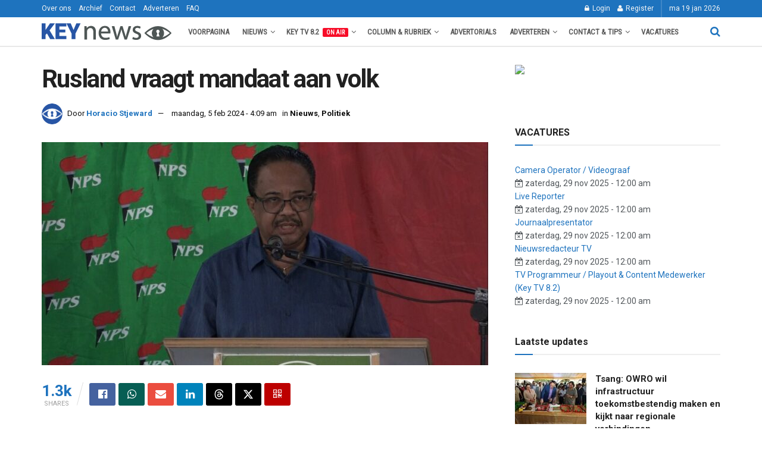

--- FILE ---
content_type: text/html; charset=UTF-8
request_url: https://keynews.sr/rusland-vraagt-aan-volk-mandaat-2/
body_size: 53907
content:
<!doctype html>
<!--[if lt IE 7]> <html class="no-js lt-ie9 lt-ie8 lt-ie7" lang="nl-NL" prefix="og: https://ogp.me/ns#"> <![endif]-->
<!--[if IE 7]>    <html class="no-js lt-ie9 lt-ie8" lang="nl-NL" prefix="og: https://ogp.me/ns#"> <![endif]-->
<!--[if IE 8]>    <html class="no-js lt-ie9" lang="nl-NL" prefix="og: https://ogp.me/ns#"> <![endif]-->
<!--[if IE 9]>    <html class="no-js lt-ie10" lang="nl-NL" prefix="og: https://ogp.me/ns#"> <![endif]-->
<!--[if gt IE 8]><!--> <html class="no-js" lang="nl-NL" prefix="og: https://ogp.me/ns#"> <!--<![endif]-->
<head>
    <meta http-equiv="Content-Type" content="text/html; charset=UTF-8" />
    <meta name='viewport' content='width=device-width, initial-scale=1, user-scalable=yes' />
    <link rel="profile" href="http://gmpg.org/xfn/11" />
    <link rel="pingback" href="https://keynews.sr/xmlrpc.php" />
    			<script type="text/javascript" defer src="[data-uri]"></script>
			<script type="text/javascript" defer src="[data-uri]"></script><!-- Google tag (gtag.js) toestemmingsmodus dataLayer toegevoegd door Site Kit -->
<script type="pmdelayedscript" id="google_gtagjs-js-consent-mode-data-layer" data-perfmatters-type="text/javascript" data-cfasync="false" data-no-optimize="1" data-no-defer="1" data-no-minify="1">
/* <![CDATA[ */
window.dataLayer = window.dataLayer || [];function gtag(){dataLayer.push(arguments);}
gtag('consent', 'default', {"ad_personalization":"denied","ad_storage":"denied","ad_user_data":"denied","analytics_storage":"denied","functionality_storage":"denied","security_storage":"denied","personalization_storage":"denied","region":["AT","BE","BG","CH","CY","CZ","DE","DK","EE","ES","FI","FR","GB","GR","HR","HU","IE","IS","IT","LI","LT","LU","LV","MT","NL","NO","PL","PT","RO","SE","SI","SK"],"wait_for_update":500});
window._googlesitekitConsentCategoryMap = {"statistics":["analytics_storage"],"marketing":["ad_storage","ad_user_data","ad_personalization"],"functional":["functionality_storage","security_storage"],"preferences":["personalization_storage"]};
window._googlesitekitConsents = {"ad_personalization":"denied","ad_storage":"denied","ad_user_data":"denied","analytics_storage":"denied","functionality_storage":"denied","security_storage":"denied","personalization_storage":"denied","region":["AT","BE","BG","CH","CY","CZ","DE","DK","EE","ES","FI","FR","GB","GR","HR","HU","IE","IS","IT","LI","LT","LU","LV","MT","NL","NO","PL","PT","RO","SE","SI","SK"],"wait_for_update":500};
/* ]]> */
</script>
<!-- Einde Google tag (gtag.js) toestemmingsmodus dataLayer toegevoegd door Site Kit -->

<!-- Search Engine Optimization door Rank Math PRO - https://rankmath.com/ -->
<title>Rusland vraagt mandaat aan volk - KEY NEWS SURINAME</title><link rel="preload" href="https://keynews.sr/wp-content/uploads/2024/10/key-news-logo-2024_kn-logo-web-norm-color.png" as="image" imagesrcset="https://keynews.sr/wp-content/uploads/2024/10/key-news-logo-2024_kn-logo-web-norm-color.png 1x, https://keynews.sr/wp-content/uploads/2024/10/key-news-logo-2024_ret-kn-logo-web-mob-color-copy.png 2x" fetchpriority="high"><link rel="preload" href="https://keynews.sr/wp-content/uploads/2024/10/key-news-logo-2024_kn-logo-web-mob-white-copy.png" as="image" imagesrcset="https://keynews.sr/wp-content/uploads/2024/10/key-news-logo-2024_kn-logo-web-mob-white-copy.png 1x, https://keynews.sr/wp-content/uploads/2024/10/key-news-logo-2024_ret-kn-logo-web-mob-white-copy.png 2x" fetchpriority="high"><link rel="preload" href="https://keynews.sr/wp-content/cache/perfmatters/keynews.sr/fonts/ieVl2ZhZI2eCN5jzbjEETS9weq8-19K7DQk6YvM.woff2" as="font" type="font/woff2" crossorigin><link rel="preload" href="https://keynews.sr/wp-content/cache/perfmatters/keynews.sr/fonts/KFOMCnqEu92Fr1ME7kSn66aGLdTylUAMQXC89YmC2DPNWubEbVmUiAr0klQmz24.woff2" as="font" type="font/woff2" crossorigin><link rel="preload" href="https://keynews.sr/wp-content/cache/perfmatters/keynews.sr/css/post.used.css?ver=1766088642" as="style" /><link rel="stylesheet" id="perfmatters-used-css" href="https://keynews.sr/wp-content/cache/perfmatters/keynews.sr/css/post.used.css?ver=1766088642" media="all" />
<meta name="description" content="“Volk geeft ons genoeg mandaat, zodat we een goede stem hebben in de nieuwe regering”, zegt voorzitter Gregory Rusland van de NPS in aanloop naar de"/>
<meta name="robots" content="follow, index"/>
<link rel="canonical" href="https://keynews.sr/rusland-vraagt-aan-volk-mandaat-2/" />
<meta property="og:locale" content="nl_NL" />
<meta property="og:type" content="article" />
<meta property="og:title" content="Rusland vraagt mandaat aan volk - KEY NEWS SURINAME" />
<meta property="og:description" content="“Volk geeft ons genoeg mandaat, zodat we een goede stem hebben in de nieuwe regering”, zegt voorzitter Gregory Rusland van de NPS in aanloop naar de" />
<meta property="og:url" content="https://keynews.sr/rusland-vraagt-aan-volk-mandaat-2/" />
<meta property="og:site_name" content="KEY NEWS SURINAME" />
<meta property="article:publisher" content="https://www.facebook.com/keynewssu" />
<meta property="article:author" content="https://www.facebook.com/amanda.palis" />
<meta property="article:tag" content="Gregory Rusland" />
<meta property="article:tag" content="Key News" />
<meta property="article:tag" content="KEY NEWS SURINAME" />
<meta property="article:tag" content="NDP" />
<meta property="article:tag" content="NPS" />
<meta property="article:tag" content="Suriname" />
<meta property="article:section" content="Nieuws" />
<meta property="fb:admins" content="24794708556786461" />
<meta property="og:image" content="https://keynews.sr/wp-content/uploads/2024/07/Rusland-8.jpg" />
<meta property="og:image:secure_url" content="https://keynews.sr/wp-content/uploads/2024/07/Rusland-8.jpg" />
<meta property="og:image:width" content="1366" />
<meta property="og:image:height" content="768" />
<meta property="og:image:alt" content="Rusland vraagt mandaat aan volk" />
<meta property="og:image:type" content="image/jpeg" />
<meta name="twitter:card" content="summary_large_image" />
<meta name="twitter:title" content="Rusland vraagt mandaat aan volk - KEY NEWS SURINAME" />
<meta name="twitter:description" content="“Volk geeft ons genoeg mandaat, zodat we een goede stem hebben in de nieuwe regering”, zegt voorzitter Gregory Rusland van de NPS in aanloop naar de" />
<meta name="twitter:image" content="https://keynews.sr/wp-content/uploads/2024/07/Rusland-8.jpg" />
<meta name="twitter:label1" content="Geschreven door" />
<meta name="twitter:data1" content="Horacio Stjeward" />
<meta name="twitter:label2" content="Tijd om te lezen" />
<meta name="twitter:data2" content="1 minuut" />
<!-- /Rank Math WordPress SEO plugin -->

<link rel='dns-prefetch' href='//www.googletagmanager.com' />

<link rel='dns-prefetch' href='//pagead2.googlesyndication.com' />
<link rel='dns-prefetch' href='//fundingchoicesmessages.google.com' />

<link rel="alternate" type="application/rss+xml" title="KEY NEWS SURINAME &raquo; feed" href="https://keynews.sr/feed/" />
<link rel="alternate" type="application/rss+xml" title="KEY NEWS SURINAME &raquo; reacties feed" href="https://keynews.sr/comments/feed/" />
<style id="woo-sctr-frontend-countdown-style" type="text/css">.woo-sctr-shortcode-wrap-wrap.woo-sctr-shortcode-wrap-wrap-salescountdowntimer .woo-sctr-shortcode-countdown-1 .woo-sctr-progress-circle .woo-sctr-value-bar{transition: transform 1s linear;}.woo-sctr-shortcode-wrap-wrap.woo-sctr-shortcode-wrap-wrap-salescountdowntimer .woo-sctr-shortcode-countdown-1{color:#eb8d8d;}.woo-sctr-shortcode-wrap-wrap.woo-sctr-shortcode-wrap-wrap-salescountdowntimer .woo-sctr-shortcode-countdown-1 .woo-sctr-progress-circle .woo-sctr-value-bar{border-color: #1e73be;}.woo-sctr-shortcode-wrap-wrap.woo-sctr-shortcode-wrap-wrap-salescountdowntimer .woo-sctr-shortcode-countdown-1 .woo-sctr-progress-circle .woo-sctr-first50-bar{background-color: #1e73be;}.woo-sctr-shortcode-wrap-wrap.woo-sctr-shortcode-wrap-wrap-salescountdowntimer .woo-sctr-shortcode-countdown-1 .woo-sctr-shortcode-countdown-value-container,.woo-sctr-shortcode-wrap-wrap.woo-sctr-shortcode-wrap-wrap-salescountdowntimer .woo-sctr-shortcode-countdown-1 .woo-sctr-shortcode-countdown-value{color:#1e73be;}.woo-sctr-shortcode-wrap-wrap.woo-sctr-shortcode-wrap-wrap-salescountdowntimer .woo-sctr-shortcode-countdown-1 .woo-sctr-progress-circle:after{background:#f3f3f0;}.woo-sctr-shortcode-wrap-wrap.woo-sctr-shortcode-wrap-wrap-salescountdowntimer .woo-sctr-shortcode-countdown-1 .woo-sctr-progress-circle{font-size: 36px;}.woo-sctr-shortcode-wrap-wrap.woo-sctr-shortcode-wrap-wrap-salescountdowntimer .woo-sctr-shortcode-countdown-1 .woo-sctr-shortcode-countdown-text{color:#1e73be;background:#ffffff;font-size:15px;}</style><style id='wp-img-auto-sizes-contain-inline-css' type='text/css'>
img:is([sizes=auto i],[sizes^="auto," i]){contain-intrinsic-size:3000px 1500px}
/*# sourceURL=wp-img-auto-sizes-contain-inline-css */
</style>
<style id='wp-block-library-inline-css' type='text/css'>
:root{--wp-block-synced-color:#7a00df;--wp-block-synced-color--rgb:122,0,223;--wp-bound-block-color:var(--wp-block-synced-color);--wp-editor-canvas-background:#ddd;--wp-admin-theme-color:#007cba;--wp-admin-theme-color--rgb:0,124,186;--wp-admin-theme-color-darker-10:#006ba1;--wp-admin-theme-color-darker-10--rgb:0,107,160.5;--wp-admin-theme-color-darker-20:#005a87;--wp-admin-theme-color-darker-20--rgb:0,90,135;--wp-admin-border-width-focus:2px}@media (min-resolution:192dpi){:root{--wp-admin-border-width-focus:1.5px}}.wp-element-button{cursor:pointer}:root .has-very-light-gray-background-color{background-color:#eee}:root .has-very-dark-gray-background-color{background-color:#313131}:root .has-very-light-gray-color{color:#eee}:root .has-very-dark-gray-color{color:#313131}:root .has-vivid-green-cyan-to-vivid-cyan-blue-gradient-background{background:linear-gradient(135deg,#00d084,#0693e3)}:root .has-purple-crush-gradient-background{background:linear-gradient(135deg,#34e2e4,#4721fb 50%,#ab1dfe)}:root .has-hazy-dawn-gradient-background{background:linear-gradient(135deg,#faaca8,#dad0ec)}:root .has-subdued-olive-gradient-background{background:linear-gradient(135deg,#fafae1,#67a671)}:root .has-atomic-cream-gradient-background{background:linear-gradient(135deg,#fdd79a,#004a59)}:root .has-nightshade-gradient-background{background:linear-gradient(135deg,#330968,#31cdcf)}:root .has-midnight-gradient-background{background:linear-gradient(135deg,#020381,#2874fc)}:root{--wp--preset--font-size--normal:16px;--wp--preset--font-size--huge:42px}.has-regular-font-size{font-size:1em}.has-larger-font-size{font-size:2.625em}.has-normal-font-size{font-size:var(--wp--preset--font-size--normal)}.has-huge-font-size{font-size:var(--wp--preset--font-size--huge)}.has-text-align-center{text-align:center}.has-text-align-left{text-align:left}.has-text-align-right{text-align:right}.has-fit-text{white-space:nowrap!important}#end-resizable-editor-section{display:none}.aligncenter{clear:both}.items-justified-left{justify-content:flex-start}.items-justified-center{justify-content:center}.items-justified-right{justify-content:flex-end}.items-justified-space-between{justify-content:space-between}.screen-reader-text{border:0;clip-path:inset(50%);height:1px;margin:-1px;overflow:hidden;padding:0;position:absolute;width:1px;word-wrap:normal!important}.screen-reader-text:focus{background-color:#ddd;clip-path:none;color:#444;display:block;font-size:1em;height:auto;left:5px;line-height:normal;padding:15px 23px 14px;text-decoration:none;top:5px;width:auto;z-index:100000}html :where(.has-border-color){border-style:solid}html :where([style*=border-top-color]){border-top-style:solid}html :where([style*=border-right-color]){border-right-style:solid}html :where([style*=border-bottom-color]){border-bottom-style:solid}html :where([style*=border-left-color]){border-left-style:solid}html :where([style*=border-width]){border-style:solid}html :where([style*=border-top-width]){border-top-style:solid}html :where([style*=border-right-width]){border-right-style:solid}html :where([style*=border-bottom-width]){border-bottom-style:solid}html :where([style*=border-left-width]){border-left-style:solid}html :where(img[class*=wp-image-]){height:auto;max-width:100%}:where(figure){margin:0 0 1em}html :where(.is-position-sticky){--wp-admin--admin-bar--position-offset:var(--wp-admin--admin-bar--height,0px)}@media screen and (max-width:600px){html :where(.is-position-sticky){--wp-admin--admin-bar--position-offset:0px}}

/*# sourceURL=wp-block-library-inline-css */
</style><style id='global-styles-inline-css' type='text/css'>
:root{--wp--preset--aspect-ratio--square: 1;--wp--preset--aspect-ratio--4-3: 4/3;--wp--preset--aspect-ratio--3-4: 3/4;--wp--preset--aspect-ratio--3-2: 3/2;--wp--preset--aspect-ratio--2-3: 2/3;--wp--preset--aspect-ratio--16-9: 16/9;--wp--preset--aspect-ratio--9-16: 9/16;--wp--preset--color--black: #000000;--wp--preset--color--cyan-bluish-gray: #abb8c3;--wp--preset--color--white: #ffffff;--wp--preset--color--pale-pink: #f78da7;--wp--preset--color--vivid-red: #cf2e2e;--wp--preset--color--luminous-vivid-orange: #ff6900;--wp--preset--color--luminous-vivid-amber: #fcb900;--wp--preset--color--light-green-cyan: #7bdcb5;--wp--preset--color--vivid-green-cyan: #00d084;--wp--preset--color--pale-cyan-blue: #8ed1fc;--wp--preset--color--vivid-cyan-blue: #0693e3;--wp--preset--color--vivid-purple: #9b51e0;--wp--preset--gradient--vivid-cyan-blue-to-vivid-purple: linear-gradient(135deg,rgb(6,147,227) 0%,rgb(155,81,224) 100%);--wp--preset--gradient--light-green-cyan-to-vivid-green-cyan: linear-gradient(135deg,rgb(122,220,180) 0%,rgb(0,208,130) 100%);--wp--preset--gradient--luminous-vivid-amber-to-luminous-vivid-orange: linear-gradient(135deg,rgb(252,185,0) 0%,rgb(255,105,0) 100%);--wp--preset--gradient--luminous-vivid-orange-to-vivid-red: linear-gradient(135deg,rgb(255,105,0) 0%,rgb(207,46,46) 100%);--wp--preset--gradient--very-light-gray-to-cyan-bluish-gray: linear-gradient(135deg,rgb(238,238,238) 0%,rgb(169,184,195) 100%);--wp--preset--gradient--cool-to-warm-spectrum: linear-gradient(135deg,rgb(74,234,220) 0%,rgb(151,120,209) 20%,rgb(207,42,186) 40%,rgb(238,44,130) 60%,rgb(251,105,98) 80%,rgb(254,248,76) 100%);--wp--preset--gradient--blush-light-purple: linear-gradient(135deg,rgb(255,206,236) 0%,rgb(152,150,240) 100%);--wp--preset--gradient--blush-bordeaux: linear-gradient(135deg,rgb(254,205,165) 0%,rgb(254,45,45) 50%,rgb(107,0,62) 100%);--wp--preset--gradient--luminous-dusk: linear-gradient(135deg,rgb(255,203,112) 0%,rgb(199,81,192) 50%,rgb(65,88,208) 100%);--wp--preset--gradient--pale-ocean: linear-gradient(135deg,rgb(255,245,203) 0%,rgb(182,227,212) 50%,rgb(51,167,181) 100%);--wp--preset--gradient--electric-grass: linear-gradient(135deg,rgb(202,248,128) 0%,rgb(113,206,126) 100%);--wp--preset--gradient--midnight: linear-gradient(135deg,rgb(2,3,129) 0%,rgb(40,116,252) 100%);--wp--preset--font-size--small: 13px;--wp--preset--font-size--medium: 20px;--wp--preset--font-size--large: 36px;--wp--preset--font-size--x-large: 42px;--wp--preset--spacing--20: 0.44rem;--wp--preset--spacing--30: 0.67rem;--wp--preset--spacing--40: 1rem;--wp--preset--spacing--50: 1.5rem;--wp--preset--spacing--60: 2.25rem;--wp--preset--spacing--70: 3.38rem;--wp--preset--spacing--80: 5.06rem;--wp--preset--shadow--natural: 6px 6px 9px rgba(0, 0, 0, 0.2);--wp--preset--shadow--deep: 12px 12px 50px rgba(0, 0, 0, 0.4);--wp--preset--shadow--sharp: 6px 6px 0px rgba(0, 0, 0, 0.2);--wp--preset--shadow--outlined: 6px 6px 0px -3px rgb(255, 255, 255), 6px 6px rgb(0, 0, 0);--wp--preset--shadow--crisp: 6px 6px 0px rgb(0, 0, 0);}:where(.is-layout-flex){gap: 0.5em;}:where(.is-layout-grid){gap: 0.5em;}body .is-layout-flex{display: flex;}.is-layout-flex{flex-wrap: wrap;align-items: center;}.is-layout-flex > :is(*, div){margin: 0;}body .is-layout-grid{display: grid;}.is-layout-grid > :is(*, div){margin: 0;}:where(.wp-block-columns.is-layout-flex){gap: 2em;}:where(.wp-block-columns.is-layout-grid){gap: 2em;}:where(.wp-block-post-template.is-layout-flex){gap: 1.25em;}:where(.wp-block-post-template.is-layout-grid){gap: 1.25em;}.has-black-color{color: var(--wp--preset--color--black) !important;}.has-cyan-bluish-gray-color{color: var(--wp--preset--color--cyan-bluish-gray) !important;}.has-white-color{color: var(--wp--preset--color--white) !important;}.has-pale-pink-color{color: var(--wp--preset--color--pale-pink) !important;}.has-vivid-red-color{color: var(--wp--preset--color--vivid-red) !important;}.has-luminous-vivid-orange-color{color: var(--wp--preset--color--luminous-vivid-orange) !important;}.has-luminous-vivid-amber-color{color: var(--wp--preset--color--luminous-vivid-amber) !important;}.has-light-green-cyan-color{color: var(--wp--preset--color--light-green-cyan) !important;}.has-vivid-green-cyan-color{color: var(--wp--preset--color--vivid-green-cyan) !important;}.has-pale-cyan-blue-color{color: var(--wp--preset--color--pale-cyan-blue) !important;}.has-vivid-cyan-blue-color{color: var(--wp--preset--color--vivid-cyan-blue) !important;}.has-vivid-purple-color{color: var(--wp--preset--color--vivid-purple) !important;}.has-black-background-color{background-color: var(--wp--preset--color--black) !important;}.has-cyan-bluish-gray-background-color{background-color: var(--wp--preset--color--cyan-bluish-gray) !important;}.has-white-background-color{background-color: var(--wp--preset--color--white) !important;}.has-pale-pink-background-color{background-color: var(--wp--preset--color--pale-pink) !important;}.has-vivid-red-background-color{background-color: var(--wp--preset--color--vivid-red) !important;}.has-luminous-vivid-orange-background-color{background-color: var(--wp--preset--color--luminous-vivid-orange) !important;}.has-luminous-vivid-amber-background-color{background-color: var(--wp--preset--color--luminous-vivid-amber) !important;}.has-light-green-cyan-background-color{background-color: var(--wp--preset--color--light-green-cyan) !important;}.has-vivid-green-cyan-background-color{background-color: var(--wp--preset--color--vivid-green-cyan) !important;}.has-pale-cyan-blue-background-color{background-color: var(--wp--preset--color--pale-cyan-blue) !important;}.has-vivid-cyan-blue-background-color{background-color: var(--wp--preset--color--vivid-cyan-blue) !important;}.has-vivid-purple-background-color{background-color: var(--wp--preset--color--vivid-purple) !important;}.has-black-border-color{border-color: var(--wp--preset--color--black) !important;}.has-cyan-bluish-gray-border-color{border-color: var(--wp--preset--color--cyan-bluish-gray) !important;}.has-white-border-color{border-color: var(--wp--preset--color--white) !important;}.has-pale-pink-border-color{border-color: var(--wp--preset--color--pale-pink) !important;}.has-vivid-red-border-color{border-color: var(--wp--preset--color--vivid-red) !important;}.has-luminous-vivid-orange-border-color{border-color: var(--wp--preset--color--luminous-vivid-orange) !important;}.has-luminous-vivid-amber-border-color{border-color: var(--wp--preset--color--luminous-vivid-amber) !important;}.has-light-green-cyan-border-color{border-color: var(--wp--preset--color--light-green-cyan) !important;}.has-vivid-green-cyan-border-color{border-color: var(--wp--preset--color--vivid-green-cyan) !important;}.has-pale-cyan-blue-border-color{border-color: var(--wp--preset--color--pale-cyan-blue) !important;}.has-vivid-cyan-blue-border-color{border-color: var(--wp--preset--color--vivid-cyan-blue) !important;}.has-vivid-purple-border-color{border-color: var(--wp--preset--color--vivid-purple) !important;}.has-vivid-cyan-blue-to-vivid-purple-gradient-background{background: var(--wp--preset--gradient--vivid-cyan-blue-to-vivid-purple) !important;}.has-light-green-cyan-to-vivid-green-cyan-gradient-background{background: var(--wp--preset--gradient--light-green-cyan-to-vivid-green-cyan) !important;}.has-luminous-vivid-amber-to-luminous-vivid-orange-gradient-background{background: var(--wp--preset--gradient--luminous-vivid-amber-to-luminous-vivid-orange) !important;}.has-luminous-vivid-orange-to-vivid-red-gradient-background{background: var(--wp--preset--gradient--luminous-vivid-orange-to-vivid-red) !important;}.has-very-light-gray-to-cyan-bluish-gray-gradient-background{background: var(--wp--preset--gradient--very-light-gray-to-cyan-bluish-gray) !important;}.has-cool-to-warm-spectrum-gradient-background{background: var(--wp--preset--gradient--cool-to-warm-spectrum) !important;}.has-blush-light-purple-gradient-background{background: var(--wp--preset--gradient--blush-light-purple) !important;}.has-blush-bordeaux-gradient-background{background: var(--wp--preset--gradient--blush-bordeaux) !important;}.has-luminous-dusk-gradient-background{background: var(--wp--preset--gradient--luminous-dusk) !important;}.has-pale-ocean-gradient-background{background: var(--wp--preset--gradient--pale-ocean) !important;}.has-electric-grass-gradient-background{background: var(--wp--preset--gradient--electric-grass) !important;}.has-midnight-gradient-background{background: var(--wp--preset--gradient--midnight) !important;}.has-small-font-size{font-size: var(--wp--preset--font-size--small) !important;}.has-medium-font-size{font-size: var(--wp--preset--font-size--medium) !important;}.has-large-font-size{font-size: var(--wp--preset--font-size--large) !important;}.has-x-large-font-size{font-size: var(--wp--preset--font-size--x-large) !important;}
/*# sourceURL=global-styles-inline-css */
</style>

<style id='classic-theme-styles-inline-css' type='text/css'>
/*! This file is auto-generated */
.wp-block-button__link{color:#fff;background-color:#32373c;border-radius:9999px;box-shadow:none;text-decoration:none;padding:calc(.667em + 2px) calc(1.333em + 2px);font-size:1.125em}.wp-block-file__button{background:#32373c;color:#fff;text-decoration:none}
/*# sourceURL=/wp-includes/css/classic-themes.min.css */
</style>
<link rel='stylesheet' id='simple-job-board-google-fonts-css' href='https://keynews.sr/wp-content/cache/perfmatters/keynews.sr/fonts/8bb81a1582c0.google-fonts.min.css' type='text/css' media='all' />
<link rel="stylesheet" id="sjb-fontawesome-css" type="text/css" media="all" data-pmdelayedstyle="https://keynews.sr/wp-content/plugins/simple-job-board/includes/css/font-awesome.min.css?ver=5.15.4">
<link rel="stylesheet" id="simple-job-board-jquery-ui-css" type="text/css" media="all" data-pmdelayedstyle="https://keynews.sr/wp-content/plugins/simple-job-board/public/css/jquery-ui.css?ver=1.12.1">
<link rel="stylesheet" id="simple-job-board-frontend-css" type="text/css" media="all" data-pmdelayedstyle="https://keynews.sr/wp-content/cache/perfmatters/keynews.sr/minify/46e5bf277052.simple-job-board-public.min.css?ver=3.0.0">
<link rel="stylesheet" id="trp-language-switcher-style-css" type="text/css" media="all" data-pmdelayedstyle="https://keynews.sr/wp-content/plugins/translatepress-multilingual/assets/css/trp-language-switcher.css?ver=3.0.7">
<link rel="stylesheet" id="js_composer_front-css" type="text/css" media="all" data-pmdelayedstyle="https://keynews.sr/wp-content/plugins/js_composer/assets/css/js_composer.min.css?ver=8.7.2">
<link rel='stylesheet' id='jeg_customizer_font-css' href='https://keynews.sr/wp-content/cache/perfmatters/keynews.sr/fonts/bab854560d40.google-fonts.min.css' type='text/css' media='all' />
<link rel='stylesheet' id='font-awesome-css' href='https://keynews.sr/wp-content/themes/jnews/assets/fonts/font-awesome/font-awesome.min.css?ver=1.0.0' type='text/css' media='all' />
<link rel="stylesheet" id="jnews-frontend-css" type="text/css" media="all" data-pmdelayedstyle="https://keynews.sr/wp-content/themes/jnews/assets/dist/frontend.min.css?ver=1.0.0">
<link rel="stylesheet" id="jnews-js-composer-css" type="text/css" media="all" data-pmdelayedstyle="https://keynews.sr/wp-content/themes/jnews/assets/css/js-composer-frontend.css?ver=1.0.0">
<link rel="stylesheet" id="jnews-style-css" type="text/css" media="all" data-pmdelayedstyle="https://keynews.sr/wp-content/cache/perfmatters/keynews.sr/minify/6acc6ab90654.style.min.css?ver=1.0.0">
<link rel="stylesheet" id="yop-public-css" type="text/css" media="all" data-pmdelayedstyle="https://keynews.sr/wp-content/plugins/yop-poll-pro/public/assets/css/yop-poll-public-6.5.32.css?ver=6.9">
<link rel="stylesheet" id="jnews-select-share-css" type="text/css" media="all" data-pmdelayedstyle="https://keynews.sr/wp-content/plugins/jnews-social-share/assets/css/plugin.css">
<script type="text/javascript" src="https://keynews.sr/wp-includes/js/jquery/jquery.min.js?ver=3.7.1" id="jquery-core-js"></script>
<script type="text/javascript" src="https://keynews.sr/wp-includes/js/jquery/jquery-migrate.min.js?ver=3.4.1" id="jquery-migrate-js" defer></script>
<script type="text/javascript" id="file_uploads_nfpluginsettings-js-extra" defer src="[data-uri]"></script>
<script type="pmdelayedscript" src="https://keynews.sr/wp-content/cache/perfmatters/keynews.sr/minify/1027df8b5bed.nfpluginsettings.min.js?ver=3.3.23" id="file_uploads_nfpluginsettings-js" data-perfmatters-type="text/javascript" data-cfasync="false" data-no-optimize="1" data-no-defer="1" data-no-minify="1"></script>

<!-- Google tag (gtag.js) snippet toegevoegd door Site Kit -->
<!-- Google Analytics snippet toegevoegd door Site Kit -->
<script type="pmdelayedscript" src="https://www.googletagmanager.com/gtag/js?id=GT-PLTZPB2" id="google_gtagjs-js" async data-perfmatters-type="text/javascript" data-cfasync="false" data-no-optimize="1" data-no-defer="1" data-no-minify="1"></script>
<script type="pmdelayedscript" id="google_gtagjs-js-after" data-perfmatters-type="text/javascript" data-cfasync="false" data-no-optimize="1" data-no-defer="1" data-no-minify="1">
/* <![CDATA[ */
window.dataLayer = window.dataLayer || [];function gtag(){dataLayer.push(arguments);}
gtag("set","linker",{"domains":["keynews.sr"]});
gtag("js", new Date());
gtag("set", "developer_id.dZTNiMT", true);
gtag("config", "GT-PLTZPB2", {"googlesitekit_post_type":"post","googlesitekit_post_date":"20240205","googlesitekit_post_author":"Horacio Stjeward"});
 window._googlesitekit = window._googlesitekit || {}; window._googlesitekit.throttledEvents = []; window._googlesitekit.gtagEvent = (name, data) => { var key = JSON.stringify( { name, data } ); if ( !! window._googlesitekit.throttledEvents[ key ] ) { return; } window._googlesitekit.throttledEvents[ key ] = true; setTimeout( () => { delete window._googlesitekit.throttledEvents[ key ]; }, 5 ); gtag( "event", name, { ...data, event_source: "site-kit" } ); }; 
//# sourceURL=google_gtagjs-js-after
/* ]]> */
</script>
<link rel="https://api.w.org/" href="https://keynews.sr/wp-json/" /><link rel="alternate" title="JSON" type="application/json" href="https://keynews.sr/wp-json/wp/v2/posts/21471" /><link rel="EditURI" type="application/rsd+xml" title="RSD" href="https://keynews.sr/xmlrpc.php?rsd" />

<!-- This site is using AdRotate Professional v5.26 to display their advertisements - https://ajdg.solutions/ -->
<!-- AdRotate CSS -->
<style type="text/css" media="screen">
	.gkeywer { margin:0px; padding:0px; overflow:hidden; line-height:1; zoom:1; }
	.gkeywer img { height:auto; }
	.gkeywer-col { position:relative; float:left; }
	.gkeywer-col:first-child { margin-left: 0; }
	.gkeywer-col:last-child { margin-right: 0; }
	.gkeywer-wall { display:block; position:fixed; left:0; top:0; width:100%; height:100%; z-index:-1; }
	.woocommerce-page .gkeywer, .bbpress-wrapper .gkeywer { margin: 20px auto; clear:both; }
	.gkeywer-11 { margin:0px 0px 15px 0px; }
	.gkeywer-17 { margin:0px 0px 15px 0px; }
	.gkeywer-99 { margin:15px 0px 15px 0px; }
	.gkeywer-1 {  margin: 0 auto; }
	.gkeywer-9 { margin:0px 0px 15px 0px; }
	.gkeywer-3 {  margin: 0 auto; }
	.gkeywer-29 { margin:0px 20px 10px 0px; float:left; clear:left; }
	.gkeywer-2 {  margin: 0 auto; }
	.gkeywer-4 {  margin: 0 auto; }
	.gkeywer-6 {  margin: 0 auto; }
	.gkeywer-10 { margin:0px 0px 15px 0px; }
	.gkeywer-12 { margin:0px 0px 15px 0px; }
	.gkeywer-14 { margin:0px 0px 15px 0px; }
	.gkeywer-16 { margin:0px 0px 15px 0px; }
	.gkeywer-18 { margin:0px 0px 15px 0px; }
	.gkeywer-15 { margin:0px 0px 15px 0px; }
	.gkeywer-5 {  margin: 0 auto; }
	.gkeywer-7 { margin:0px 0px 15px 0px; }
	.gkeywer-13 { margin:0px 0px 15px 0px; }
	.gkeywer-30 {  margin: 0 auto; }
	.gkeywer-130 {  margin: 0 auto; }
	@media only screen and (max-width: 480px) {
		.gkeywer-col, .gkeywer-dyn, .gkeywer-single { width:100%; margin-left:0; margin-right:0; }
		.woocommerce-page .gkeywer, .bbpress-wrapper .gkeywer { margin: 10px auto; }
	}
</style>
<!-- /AdRotate CSS -->

<meta name="generator" content="Site Kit by Google 1.170.0" />  <script src="https://cdn.onesignal.com/sdks/web/v16/OneSignalSDK.page.js" defer type="pmdelayedscript" data-cfasync="false" data-no-optimize="1" data-no-defer="1" data-no-minify="1"></script>
  <script type="pmdelayedscript" data-cfasync="false" data-no-optimize="1" data-no-defer="1" data-no-minify="1">
          window.OneSignalDeferred = window.OneSignalDeferred || [];
          OneSignalDeferred.push(async function(OneSignal) {
            await OneSignal.init({
              appId: "f5c2362d-3616-400b-ab34-4e7cea3a26d9",
              serviceWorkerOverrideForTypical: true,
              path: "https://keynews.sr/wp-content/plugins/onesignal-free-web-push-notifications/sdk_files/",
              serviceWorkerParam: { scope: "/wp-content/plugins/onesignal-free-web-push-notifications/sdk_files/push/onesignal/" },
              serviceWorkerPath: "OneSignalSDKWorker.js",
            });
          });

          // Unregister the legacy OneSignal service worker to prevent scope conflicts
          if (navigator.serviceWorker) {
            navigator.serviceWorker.getRegistrations().then((registrations) => {
              // Iterate through all registered service workers
              registrations.forEach((registration) => {
                // Check the script URL to identify the specific service worker
                if (registration.active && registration.active.scriptURL.includes('OneSignalSDKWorker.js.php')) {
                  // Unregister the service worker
                  registration.unregister().then((success) => {
                    if (success) {
                      console.log('OneSignalSW: Successfully unregistered:', registration.active.scriptURL);
                    } else {
                      console.log('OneSignalSW: Failed to unregister:', registration.active.scriptURL);
                    }
                  });
                }
              });
            }).catch((error) => {
              console.error('Error fetching service worker registrations:', error);
            });
        }
        </script>
            
                            <style type="text/css">
                    
                /* SJB Fonts */
                                        .sjb-page {
                            font-family: "Roboto", sans-serif;
                        }
                
                    /* Job Filters Background Color */
                    .sjb-page .sjb-filters
                    {
                        background-color: #f2f2f2;
                    }
                                                        
                    /* Listing & Detail Page Title Color */
                    .sjb-page .list-data .v1 .job-info a .job-title,
                    .sjb-page .list-data .v2 .job-info a .job-title,
                    .sjb-page .list-data .v1 .job-info a .company-name,
                    .sjb-page .list-data .v2 .job-info a .company-name              
                    {
                        color: #3b3a3c;
                    }                
                                                        
                    /* Job Detail Page Headings */
                    .sjb-page .sjb-detail .list-data .v1 h3,
                    .sjb-page .sjb-detail .list-data .v2 h3,
                    .sjb-page .sjb-detail .list-data ul li::before,
                    .sjb-page .sjb-detail .list-data .v1 .job-detail h3,
                    .sjb-page .sjb-detail .list-data .v2 .job-detail h3,
                    .sjb-page .sjb-archive-page .job-title,
                    .sjb-page .job-features h3
                    {
                        color: #3297fa; 
                    }
                                                        
                    /* Fontawesome Icon Color */
                    .sjb-page .list-data .v1 .job-type i,
                    .sjb-page .list-data .v1 .job-location i,
                    .sjb-page .list-data .v1 .job-date i,
                    .sjb-page .list-data .v2 .job-type i,
                    .sjb-page .list-data .v2 .job-location i,
                    .sjb-page .list-data .v2 .job-date i,
                    .sjb-page .sjb-detail .list-data .v2 .job-features .sjb-title-value h4 i,
                    .sjb-listing .list-data .v2 .job-features .sjb-title-value h4 i
                    {
                        color: #3b3a3c;
                    }

                    /* Fontawesome Text Color */
                    .sjb-page .list-data .v1 .job-type,
                    .sjb-page .list-data .v1 .job-location,
                    .sjb-page .list-data .v1 .job-date,
                    .sjb-page .list-data .v2 .job-type,
                    .sjb-page .list-data .v2 .job-location,
                    .sjb-page .list-data .v2 .job-date
                    {
                        color: #3297fa;
                    }
                                                        
                    /* Job Filters-> All Buttons Background Color */
                    .sjb-page .btn-primary,
                    .sjb-page .btn-primary:hover,
                    .sjb-page .btn-primary:active:hover,
                    .sjb-page .btn-primary:active:focus,
                    .sjb-page .sjb-detail .jobpost-form .file div,                
                    .sjb-page .sjb-detail .jobpost-form .file:hover div
                    {
                        background-color: #3297fa !important;
                        border: none !important;
                        color: #fff !important;
                    }
                    
                    .sjb-page .sjb-listing a.sjb_view_more_btn,
                    .sjb-page .sjb-listing a.sjb_view_less_btn
                    {
                        
                        color: #3297fa !important;
                    }

                    /* Pagination Text Color */
                    /* Pagination Background Color */                
                    .sjb-page .pagination li.list-item span.current,
                    .sjb-page .pagination li.list-item a:hover, 
                    .sjb-page .pagination li.list-item span.current:hover
                    {
                        background: #164e91;
                        border-color: #164e91;                    
                        color: #fff;
                    }
                                                        
                </style>        
                <link rel="alternate" hreflang="nl-NL" href="https://keynews.sr/rusland-vraagt-aan-volk-mandaat-2/"/>
<link rel="alternate" hreflang="nl" href="https://keynews.sr/rusland-vraagt-aan-volk-mandaat-2/"/>
<meta name="generator" content="speculation-rules 1.6.0">

<!-- Google AdSense meta tags toegevoegd door Site Kit -->
<meta name="google-adsense-platform-account" content="ca-host-pub-2644536267352236">
<meta name="google-adsense-platform-domain" content="sitekit.withgoogle.com">
<!-- Einde Google AdSense meta tags toegevoegd door Site Kit -->
<meta name="generator" content="Powered by WPBakery Page Builder - drag and drop page builder for WordPress."/>

<!-- Google AdSense snippet toegevoegd door Site Kit -->
<script type="pmdelayedscript" async="async" src="https://pagead2.googlesyndication.com/pagead/js/adsbygoogle.js?client=ca-pub-2211742207818407&amp;host=ca-host-pub-2644536267352236" crossorigin="anonymous" data-perfmatters-type="text/javascript" data-cfasync="false" data-no-optimize="1" data-no-defer="1" data-no-minify="1"></script>

<!-- Einde Google AdSense snippet toegevoegd door Site Kit -->

<!-- Google AdSense Ad Blocking Recovery snippet toegevoegd door Site Kit -->
<script async src="https://fundingchoicesmessages.google.com/i/pub-2211742207818407?ers=1" type="pmdelayedscript" data-cfasync="false" data-no-optimize="1" data-no-defer="1" data-no-minify="1"></script><script type="pmdelayedscript" data-cfasync="false" data-no-optimize="1" data-no-defer="1" data-no-minify="1">(function() {function signalGooglefcPresent() {if (!window.frames['googlefcPresent']) {if (document.body) {const iframe = document.createElement('iframe'); iframe.style = 'width: 0; height: 0; border: none; z-index: -1000; left: -1000px; top: -1000px;'; iframe.style.display = 'none'; iframe.name = 'googlefcPresent'; document.body.appendChild(iframe);} else {setTimeout(signalGooglefcPresent, 0);}}}signalGooglefcPresent();})();</script>
<!-- Google AdSense Ad Blocking Recovery snippet toegevoegd door Site Kit -->

<!-- Google AdSense Ad Blocking Recovery Error Protection snippet toegevoegd door Site Kit -->
<script type="pmdelayedscript" data-cfasync="false" data-no-optimize="1" data-no-defer="1" data-no-minify="1">(function(){'use strict';function aa(a){var b=0;return function(){return b<a.length?{done:!1,value:a[b++]}:{done:!0}}}var ba=typeof Object.defineProperties=="function"?Object.defineProperty:function(a,b,c){if(a==Array.prototype||a==Object.prototype)return a;a[b]=c.value;return a};
function ca(a){a=["object"==typeof globalThis&&globalThis,a,"object"==typeof window&&window,"object"==typeof self&&self,"object"==typeof global&&global];for(var b=0;b<a.length;++b){var c=a[b];if(c&&c.Math==Math)return c}throw Error("Cannot find global object");}var da=ca(this);function l(a,b){if(b)a:{var c=da;a=a.split(".");for(var d=0;d<a.length-1;d++){var e=a[d];if(!(e in c))break a;c=c[e]}a=a[a.length-1];d=c[a];b=b(d);b!=d&&b!=null&&ba(c,a,{configurable:!0,writable:!0,value:b})}}
function ea(a){return a.raw=a}function n(a){var b=typeof Symbol!="undefined"&&Symbol.iterator&&a[Symbol.iterator];if(b)return b.call(a);if(typeof a.length=="number")return{next:aa(a)};throw Error(String(a)+" is not an iterable or ArrayLike");}function fa(a){for(var b,c=[];!(b=a.next()).done;)c.push(b.value);return c}var ha=typeof Object.create=="function"?Object.create:function(a){function b(){}b.prototype=a;return new b},p;
if(typeof Object.setPrototypeOf=="function")p=Object.setPrototypeOf;else{var q;a:{var ja={a:!0},ka={};try{ka.__proto__=ja;q=ka.a;break a}catch(a){}q=!1}p=q?function(a,b){a.__proto__=b;if(a.__proto__!==b)throw new TypeError(a+" is not extensible");return a}:null}var la=p;
function t(a,b){a.prototype=ha(b.prototype);a.prototype.constructor=a;if(la)la(a,b);else for(var c in b)if(c!="prototype")if(Object.defineProperties){var d=Object.getOwnPropertyDescriptor(b,c);d&&Object.defineProperty(a,c,d)}else a[c]=b[c];a.A=b.prototype}function ma(){for(var a=Number(this),b=[],c=a;c<arguments.length;c++)b[c-a]=arguments[c];return b}l("Object.is",function(a){return a?a:function(b,c){return b===c?b!==0||1/b===1/c:b!==b&&c!==c}});
l("Array.prototype.includes",function(a){return a?a:function(b,c){var d=this;d instanceof String&&(d=String(d));var e=d.length;c=c||0;for(c<0&&(c=Math.max(c+e,0));c<e;c++){var f=d[c];if(f===b||Object.is(f,b))return!0}return!1}});
l("String.prototype.includes",function(a){return a?a:function(b,c){if(this==null)throw new TypeError("The 'this' value for String.prototype.includes must not be null or undefined");if(b instanceof RegExp)throw new TypeError("First argument to String.prototype.includes must not be a regular expression");return this.indexOf(b,c||0)!==-1}});l("Number.MAX_SAFE_INTEGER",function(){return 9007199254740991});
l("Number.isFinite",function(a){return a?a:function(b){return typeof b!=="number"?!1:!isNaN(b)&&b!==Infinity&&b!==-Infinity}});l("Number.isInteger",function(a){return a?a:function(b){return Number.isFinite(b)?b===Math.floor(b):!1}});l("Number.isSafeInteger",function(a){return a?a:function(b){return Number.isInteger(b)&&Math.abs(b)<=Number.MAX_SAFE_INTEGER}});
l("Math.trunc",function(a){return a?a:function(b){b=Number(b);if(isNaN(b)||b===Infinity||b===-Infinity||b===0)return b;var c=Math.floor(Math.abs(b));return b<0?-c:c}});/*

 Copyright The Closure Library Authors.
 SPDX-License-Identifier: Apache-2.0
*/
var u=this||self;function v(a,b){a:{var c=["CLOSURE_FLAGS"];for(var d=u,e=0;e<c.length;e++)if(d=d[c[e]],d==null){c=null;break a}c=d}a=c&&c[a];return a!=null?a:b}function w(a){return a};function na(a){u.setTimeout(function(){throw a;},0)};var oa=v(610401301,!1),pa=v(188588736,!0),qa=v(645172343,v(1,!0));var x,ra=u.navigator;x=ra?ra.userAgentData||null:null;function z(a){return oa?x?x.brands.some(function(b){return(b=b.brand)&&b.indexOf(a)!=-1}):!1:!1}function A(a){var b;a:{if(b=u.navigator)if(b=b.userAgent)break a;b=""}return b.indexOf(a)!=-1};function B(){return oa?!!x&&x.brands.length>0:!1}function C(){return B()?z("Chromium"):(A("Chrome")||A("CriOS"))&&!(B()?0:A("Edge"))||A("Silk")};var sa=B()?!1:A("Trident")||A("MSIE");!A("Android")||C();C();A("Safari")&&(C()||(B()?0:A("Coast"))||(B()?0:A("Opera"))||(B()?0:A("Edge"))||(B()?z("Microsoft Edge"):A("Edg/"))||B()&&z("Opera"));var ta={},D=null;var ua=typeof Uint8Array!=="undefined",va=!sa&&typeof btoa==="function";var wa;function E(){return typeof BigInt==="function"};var F=typeof Symbol==="function"&&typeof Symbol()==="symbol";function xa(a){return typeof Symbol==="function"&&typeof Symbol()==="symbol"?Symbol():a}var G=xa(),ya=xa("2ex");var za=F?function(a,b){a[G]|=b}:function(a,b){a.g!==void 0?a.g|=b:Object.defineProperties(a,{g:{value:b,configurable:!0,writable:!0,enumerable:!1}})},H=F?function(a){return a[G]|0}:function(a){return a.g|0},I=F?function(a){return a[G]}:function(a){return a.g},J=F?function(a,b){a[G]=b}:function(a,b){a.g!==void 0?a.g=b:Object.defineProperties(a,{g:{value:b,configurable:!0,writable:!0,enumerable:!1}})};function Aa(a,b){J(b,(a|0)&-14591)}function Ba(a,b){J(b,(a|34)&-14557)};var K={},Ca={};function Da(a){return!(!a||typeof a!=="object"||a.g!==Ca)}function Ea(a){return a!==null&&typeof a==="object"&&!Array.isArray(a)&&a.constructor===Object}function L(a,b,c){if(!Array.isArray(a)||a.length)return!1;var d=H(a);if(d&1)return!0;if(!(b&&(Array.isArray(b)?b.includes(c):b.has(c))))return!1;J(a,d|1);return!0};var M=0,N=0;function Fa(a){var b=a>>>0;M=b;N=(a-b)/4294967296>>>0}function Ga(a){if(a<0){Fa(-a);var b=n(Ha(M,N));a=b.next().value;b=b.next().value;M=a>>>0;N=b>>>0}else Fa(a)}function Ia(a,b){b>>>=0;a>>>=0;if(b<=2097151)var c=""+(4294967296*b+a);else E()?c=""+(BigInt(b)<<BigInt(32)|BigInt(a)):(c=(a>>>24|b<<8)&16777215,b=b>>16&65535,a=(a&16777215)+c*6777216+b*6710656,c+=b*8147497,b*=2,a>=1E7&&(c+=a/1E7>>>0,a%=1E7),c>=1E7&&(b+=c/1E7>>>0,c%=1E7),c=b+Ja(c)+Ja(a));return c}
function Ja(a){a=String(a);return"0000000".slice(a.length)+a}function Ha(a,b){b=~b;a?a=~a+1:b+=1;return[a,b]};var Ka=/^-?([1-9][0-9]*|0)(\.[0-9]+)?$/;var O;function La(a,b){O=b;a=new a(b);O=void 0;return a}
function P(a,b,c){a==null&&(a=O);O=void 0;if(a==null){var d=96;c?(a=[c],d|=512):a=[];b&&(d=d&-16760833|(b&1023)<<14)}else{if(!Array.isArray(a))throw Error("narr");d=H(a);if(d&2048)throw Error("farr");if(d&64)return a;d|=64;if(c&&(d|=512,c!==a[0]))throw Error("mid");a:{c=a;var e=c.length;if(e){var f=e-1;if(Ea(c[f])){d|=256;b=f-(+!!(d&512)-1);if(b>=1024)throw Error("pvtlmt");d=d&-16760833|(b&1023)<<14;break a}}if(b){b=Math.max(b,e-(+!!(d&512)-1));if(b>1024)throw Error("spvt");d=d&-16760833|(b&1023)<<
14}}}J(a,d);return a};function Ma(a){switch(typeof a){case "number":return isFinite(a)?a:String(a);case "boolean":return a?1:0;case "object":if(a)if(Array.isArray(a)){if(L(a,void 0,0))return}else if(ua&&a!=null&&a instanceof Uint8Array){if(va){for(var b="",c=0,d=a.length-10240;c<d;)b+=String.fromCharCode.apply(null,a.subarray(c,c+=10240));b+=String.fromCharCode.apply(null,c?a.subarray(c):a);a=btoa(b)}else{b===void 0&&(b=0);if(!D){D={};c="ABCDEFGHIJKLMNOPQRSTUVWXYZabcdefghijklmnopqrstuvwxyz0123456789".split("");d=["+/=",
"+/","-_=","-_.","-_"];for(var e=0;e<5;e++){var f=c.concat(d[e].split(""));ta[e]=f;for(var g=0;g<f.length;g++){var h=f[g];D[h]===void 0&&(D[h]=g)}}}b=ta[b];c=Array(Math.floor(a.length/3));d=b[64]||"";for(e=f=0;f<a.length-2;f+=3){var k=a[f],m=a[f+1];h=a[f+2];g=b[k>>2];k=b[(k&3)<<4|m>>4];m=b[(m&15)<<2|h>>6];h=b[h&63];c[e++]=g+k+m+h}g=0;h=d;switch(a.length-f){case 2:g=a[f+1],h=b[(g&15)<<2]||d;case 1:a=a[f],c[e]=b[a>>2]+b[(a&3)<<4|g>>4]+h+d}a=c.join("")}return a}}return a};function Na(a,b,c){a=Array.prototype.slice.call(a);var d=a.length,e=b&256?a[d-1]:void 0;d+=e?-1:0;for(b=b&512?1:0;b<d;b++)a[b]=c(a[b]);if(e){b=a[b]={};for(var f in e)Object.prototype.hasOwnProperty.call(e,f)&&(b[f]=c(e[f]))}return a}function Oa(a,b,c,d,e){if(a!=null){if(Array.isArray(a))a=L(a,void 0,0)?void 0:e&&H(a)&2?a:Pa(a,b,c,d!==void 0,e);else if(Ea(a)){var f={},g;for(g in a)Object.prototype.hasOwnProperty.call(a,g)&&(f[g]=Oa(a[g],b,c,d,e));a=f}else a=b(a,d);return a}}
function Pa(a,b,c,d,e){var f=d||c?H(a):0;d=d?!!(f&32):void 0;a=Array.prototype.slice.call(a);for(var g=0;g<a.length;g++)a[g]=Oa(a[g],b,c,d,e);c&&c(f,a);return a}function Qa(a){return a.s===K?a.toJSON():Ma(a)};function Ra(a,b,c){c=c===void 0?Ba:c;if(a!=null){if(ua&&a instanceof Uint8Array)return b?a:new Uint8Array(a);if(Array.isArray(a)){var d=H(a);if(d&2)return a;b&&(b=d===0||!!(d&32)&&!(d&64||!(d&16)));return b?(J(a,(d|34)&-12293),a):Pa(a,Ra,d&4?Ba:c,!0,!0)}a.s===K&&(c=a.h,d=I(c),a=d&2?a:La(a.constructor,Sa(c,d,!0)));return a}}function Sa(a,b,c){var d=c||b&2?Ba:Aa,e=!!(b&32);a=Na(a,b,function(f){return Ra(f,e,d)});za(a,32|(c?2:0));return a};function Ta(a,b){a=a.h;return Ua(a,I(a),b)}function Va(a,b,c,d){b=d+(+!!(b&512)-1);if(!(b<0||b>=a.length||b>=c))return a[b]}
function Ua(a,b,c,d){if(c===-1)return null;var e=b>>14&1023||536870912;if(c>=e){if(b&256)return a[a.length-1][c]}else{var f=a.length;if(d&&b&256&&(d=a[f-1][c],d!=null)){if(Va(a,b,e,c)&&ya!=null){var g;a=(g=wa)!=null?g:wa={};g=a[ya]||0;g>=4||(a[ya]=g+1,g=Error(),g.__closure__error__context__984382||(g.__closure__error__context__984382={}),g.__closure__error__context__984382.severity="incident",na(g))}return d}return Va(a,b,e,c)}}
function Wa(a,b,c,d,e){var f=b>>14&1023||536870912;if(c>=f||e&&!qa){var g=b;if(b&256)e=a[a.length-1];else{if(d==null)return;e=a[f+(+!!(b&512)-1)]={};g|=256}e[c]=d;c<f&&(a[c+(+!!(b&512)-1)]=void 0);g!==b&&J(a,g)}else a[c+(+!!(b&512)-1)]=d,b&256&&(a=a[a.length-1],c in a&&delete a[c])}
function Xa(a,b){var c=Ya;var d=d===void 0?!1:d;var e=a.h;var f=I(e),g=Ua(e,f,b,d);if(g!=null&&typeof g==="object"&&g.s===K)c=g;else if(Array.isArray(g)){var h=H(g),k=h;k===0&&(k|=f&32);k|=f&2;k!==h&&J(g,k);c=new c(g)}else c=void 0;c!==g&&c!=null&&Wa(e,f,b,c,d);e=c;if(e==null)return e;a=a.h;f=I(a);f&2||(g=e,c=g.h,h=I(c),g=h&2?La(g.constructor,Sa(c,h,!1)):g,g!==e&&(e=g,Wa(a,f,b,e,d)));return e}function Za(a,b){a=Ta(a,b);return a==null||typeof a==="string"?a:void 0}
function $a(a,b){var c=c===void 0?0:c;a=Ta(a,b);if(a!=null)if(b=typeof a,b==="number"?Number.isFinite(a):b!=="string"?0:Ka.test(a))if(typeof a==="number"){if(a=Math.trunc(a),!Number.isSafeInteger(a)){Ga(a);b=M;var d=N;if(a=d&2147483648)b=~b+1>>>0,d=~d>>>0,b==0&&(d=d+1>>>0);b=d*4294967296+(b>>>0);a=a?-b:b}}else if(b=Math.trunc(Number(a)),Number.isSafeInteger(b))a=String(b);else{if(b=a.indexOf("."),b!==-1&&(a=a.substring(0,b)),!(a[0]==="-"?a.length<20||a.length===20&&Number(a.substring(0,7))>-922337:
a.length<19||a.length===19&&Number(a.substring(0,6))<922337)){if(a.length<16)Ga(Number(a));else if(E())a=BigInt(a),M=Number(a&BigInt(4294967295))>>>0,N=Number(a>>BigInt(32)&BigInt(4294967295));else{b=+(a[0]==="-");N=M=0;d=a.length;for(var e=b,f=(d-b)%6+b;f<=d;e=f,f+=6)e=Number(a.slice(e,f)),N*=1E6,M=M*1E6+e,M>=4294967296&&(N+=Math.trunc(M/4294967296),N>>>=0,M>>>=0);b&&(b=n(Ha(M,N)),a=b.next().value,b=b.next().value,M=a,N=b)}a=M;b=N;b&2147483648?E()?a=""+(BigInt(b|0)<<BigInt(32)|BigInt(a>>>0)):(b=
n(Ha(a,b)),a=b.next().value,b=b.next().value,a="-"+Ia(a,b)):a=Ia(a,b)}}else a=void 0;return a!=null?a:c}function R(a,b){var c=c===void 0?"":c;a=Za(a,b);return a!=null?a:c};var S;function T(a,b,c){this.h=P(a,b,c)}T.prototype.toJSON=function(){return ab(this)};T.prototype.s=K;T.prototype.toString=function(){try{return S=!0,ab(this).toString()}finally{S=!1}};
function ab(a){var b=S?a.h:Pa(a.h,Qa,void 0,void 0,!1);var c=!S;var d=pa?void 0:a.constructor.v;var e=I(c?a.h:b);if(a=b.length){var f=b[a-1],g=Ea(f);g?a--:f=void 0;e=+!!(e&512)-1;var h=b;if(g){b:{var k=f;var m={};g=!1;if(k)for(var r in k)if(Object.prototype.hasOwnProperty.call(k,r))if(isNaN(+r))m[r]=k[r];else{var y=k[r];Array.isArray(y)&&(L(y,d,+r)||Da(y)&&y.size===0)&&(y=null);y==null&&(g=!0);y!=null&&(m[r]=y)}if(g){for(var Q in m)break b;m=null}else m=k}k=m==null?f!=null:m!==f}for(var ia;a>0;a--){Q=
a-1;r=h[Q];Q-=e;if(!(r==null||L(r,d,Q)||Da(r)&&r.size===0))break;ia=!0}if(h!==b||k||ia){if(!c)h=Array.prototype.slice.call(h,0,a);else if(ia||k||m)h.length=a;m&&h.push(m)}b=h}return b};function bb(a){return function(b){if(b==null||b=="")b=new a;else{b=JSON.parse(b);if(!Array.isArray(b))throw Error("dnarr");za(b,32);b=La(a,b)}return b}};function cb(a){this.h=P(a)}t(cb,T);var db=bb(cb);var U;function V(a){this.g=a}V.prototype.toString=function(){return this.g+""};var eb={};function fb(a){if(U===void 0){var b=null;var c=u.trustedTypes;if(c&&c.createPolicy){try{b=c.createPolicy("goog#html",{createHTML:w,createScript:w,createScriptURL:w})}catch(d){u.console&&u.console.error(d.message)}U=b}else U=b}a=(b=U)?b.createScriptURL(a):a;return new V(a,eb)};/*

 SPDX-License-Identifier: Apache-2.0
*/
function gb(a){var b=ma.apply(1,arguments);if(b.length===0)return fb(a[0]);for(var c=a[0],d=0;d<b.length;d++)c+=encodeURIComponent(b[d])+a[d+1];return fb(c)};function hb(a,b){a.src=b instanceof V&&b.constructor===V?b.g:"type_error:TrustedResourceUrl";var c,d;(c=(b=(d=(c=(a.ownerDocument&&a.ownerDocument.defaultView||window).document).querySelector)==null?void 0:d.call(c,"script[nonce]"))?b.nonce||b.getAttribute("nonce")||"":"")&&a.setAttribute("nonce",c)};function ib(){return Math.floor(Math.random()*2147483648).toString(36)+Math.abs(Math.floor(Math.random()*2147483648)^Date.now()).toString(36)};function jb(a,b){b=String(b);a.contentType==="application/xhtml+xml"&&(b=b.toLowerCase());return a.createElement(b)}function kb(a){this.g=a||u.document||document};function lb(a){a=a===void 0?document:a;return a.createElement("script")};function mb(a,b,c,d,e,f){try{var g=a.g,h=lb(g);h.async=!0;hb(h,b);g.head.appendChild(h);h.addEventListener("load",function(){e();d&&g.head.removeChild(h)});h.addEventListener("error",function(){c>0?mb(a,b,c-1,d,e,f):(d&&g.head.removeChild(h),f())})}catch(k){f()}};var nb=u.atob("aHR0cHM6Ly93d3cuZ3N0YXRpYy5jb20vaW1hZ2VzL2ljb25zL21hdGVyaWFsL3N5c3RlbS8xeC93YXJuaW5nX2FtYmVyXzI0ZHAucG5n"),ob=u.atob("WW91IGFyZSBzZWVpbmcgdGhpcyBtZXNzYWdlIGJlY2F1c2UgYWQgb3Igc2NyaXB0IGJsb2NraW5nIHNvZnR3YXJlIGlzIGludGVyZmVyaW5nIHdpdGggdGhpcyBwYWdlLg=="),pb=u.atob("RGlzYWJsZSBhbnkgYWQgb3Igc2NyaXB0IGJsb2NraW5nIHNvZnR3YXJlLCB0aGVuIHJlbG9hZCB0aGlzIHBhZ2Uu");function qb(a,b,c){this.i=a;this.u=b;this.o=c;this.g=null;this.j=[];this.m=!1;this.l=new kb(this.i)}
function rb(a){if(a.i.body&&!a.m){var b=function(){sb(a);u.setTimeout(function(){tb(a,3)},50)};mb(a.l,a.u,2,!0,function(){u[a.o]||b()},b);a.m=!0}}
function sb(a){for(var b=W(1,5),c=0;c<b;c++){var d=X(a);a.i.body.appendChild(d);a.j.push(d)}b=X(a);b.style.bottom="0";b.style.left="0";b.style.position="fixed";b.style.width=W(100,110).toString()+"%";b.style.zIndex=W(2147483544,2147483644).toString();b.style.backgroundColor=ub(249,259,242,252,219,229);b.style.boxShadow="0 0 12px #888";b.style.color=ub(0,10,0,10,0,10);b.style.display="flex";b.style.justifyContent="center";b.style.fontFamily="Roboto, Arial";c=X(a);c.style.width=W(80,85).toString()+
"%";c.style.maxWidth=W(750,775).toString()+"px";c.style.margin="24px";c.style.display="flex";c.style.alignItems="flex-start";c.style.justifyContent="center";d=jb(a.l.g,"IMG");d.className=ib();d.src=nb;d.alt="Warning icon";d.style.height="24px";d.style.width="24px";d.style.paddingRight="16px";var e=X(a),f=X(a);f.style.fontWeight="bold";f.textContent=ob;var g=X(a);g.textContent=pb;Y(a,e,f);Y(a,e,g);Y(a,c,d);Y(a,c,e);Y(a,b,c);a.g=b;a.i.body.appendChild(a.g);b=W(1,5);for(c=0;c<b;c++)d=X(a),a.i.body.appendChild(d),
a.j.push(d)}function Y(a,b,c){for(var d=W(1,5),e=0;e<d;e++){var f=X(a);b.appendChild(f)}b.appendChild(c);c=W(1,5);for(d=0;d<c;d++)e=X(a),b.appendChild(e)}function W(a,b){return Math.floor(a+Math.random()*(b-a))}function ub(a,b,c,d,e,f){return"rgb("+W(Math.max(a,0),Math.min(b,255)).toString()+","+W(Math.max(c,0),Math.min(d,255)).toString()+","+W(Math.max(e,0),Math.min(f,255)).toString()+")"}function X(a){a=jb(a.l.g,"DIV");a.className=ib();return a}
function tb(a,b){b<=0||a.g!=null&&a.g.offsetHeight!==0&&a.g.offsetWidth!==0||(vb(a),sb(a),u.setTimeout(function(){tb(a,b-1)},50))}function vb(a){for(var b=n(a.j),c=b.next();!c.done;c=b.next())(c=c.value)&&c.parentNode&&c.parentNode.removeChild(c);a.j=[];(b=a.g)&&b.parentNode&&b.parentNode.removeChild(b);a.g=null};function wb(a,b,c,d,e){function f(k){document.body?g(document.body):k>0?u.setTimeout(function(){f(k-1)},e):b()}function g(k){k.appendChild(h);u.setTimeout(function(){h?(h.offsetHeight!==0&&h.offsetWidth!==0?b():a(),h.parentNode&&h.parentNode.removeChild(h)):a()},d)}var h=xb(c);f(3)}function xb(a){var b=document.createElement("div");b.className=a;b.style.width="1px";b.style.height="1px";b.style.position="absolute";b.style.left="-10000px";b.style.top="-10000px";b.style.zIndex="-10000";return b};function Ya(a){this.h=P(a)}t(Ya,T);function yb(a){this.h=P(a)}t(yb,T);var zb=bb(yb);function Ab(a){if(!a)return null;a=Za(a,4);var b;a===null||a===void 0?b=null:b=fb(a);return b};var Bb=ea([""]),Cb=ea([""]);function Db(a,b){this.m=a;this.o=new kb(a.document);this.g=b;this.j=R(this.g,1);this.u=Ab(Xa(this.g,2))||gb(Bb);this.i=!1;b=Ab(Xa(this.g,13))||gb(Cb);this.l=new qb(a.document,b,R(this.g,12))}Db.prototype.start=function(){Eb(this)};
function Eb(a){Fb(a);mb(a.o,a.u,3,!1,function(){a:{var b=a.j;var c=u.btoa(b);if(c=u[c]){try{var d=db(u.atob(c))}catch(e){b=!1;break a}b=b===Za(d,1)}else b=!1}b?Z(a,R(a.g,14)):(Z(a,R(a.g,8)),rb(a.l))},function(){wb(function(){Z(a,R(a.g,7));rb(a.l)},function(){return Z(a,R(a.g,6))},R(a.g,9),$a(a.g,10),$a(a.g,11))})}function Z(a,b){a.i||(a.i=!0,a=new a.m.XMLHttpRequest,a.open("GET",b,!0),a.send())}function Fb(a){var b=u.btoa(a.j);a.m[b]&&Z(a,R(a.g,5))};(function(a,b){u[a]=function(){var c=ma.apply(0,arguments);u[a]=function(){};b.call.apply(b,[null].concat(c instanceof Array?c:fa(n(c))))}})("__h82AlnkH6D91__",function(a){typeof window.atob==="function"&&(new Db(window,zb(window.atob(a)))).start()});}).call(this);

window.__h82AlnkH6D91__("[base64]/[base64]/[base64]/[base64]");</script>
<!-- Beëindig Google AdSense Ad Blocking Recovery Error Protection snippet toegevoegd door Site Kit -->
<link rel="icon" href="https://keynews.sr/wp-content/uploads/2024/10/cropped-key-news-logo-2024_kn-vavico-32x32.png" sizes="32x32" />
<link rel="icon" href="https://keynews.sr/wp-content/uploads/2024/10/cropped-key-news-logo-2024_kn-vavico-192x192.png" sizes="192x192" />
<link rel="apple-touch-icon" href="https://keynews.sr/wp-content/uploads/2024/10/cropped-key-news-logo-2024_kn-vavico-180x180.png" />
<meta name="msapplication-TileImage" content="https://keynews.sr/wp-content/uploads/2024/10/cropped-key-news-logo-2024_kn-vavico-270x270.png" />
<style id="jeg_dynamic_css" type="text/css" data-type="jeg_custom-css">body { --j-accent-color : #1e73be; --j-alt-color : #1e73be; --j-entry-color : #000000; } a, .jeg_menu_style_5>li>a:hover, .jeg_menu_style_5>li.sfHover>a, .jeg_menu_style_5>li.current-menu-item>a, .jeg_menu_style_5>li.current-menu-ancestor>a, .jeg_navbar .jeg_menu:not(.jeg_main_menu)>li>a:hover, .jeg_midbar .jeg_menu:not(.jeg_main_menu)>li>a:hover, .jeg_side_tabs li.active, .jeg_block_heading_5 strong, .jeg_block_heading_6 strong, .jeg_block_heading_7 strong, .jeg_block_heading_8 strong, .jeg_subcat_list li a:hover, .jeg_subcat_list li button:hover, .jeg_pl_lg_7 .jeg_thumb .jeg_post_category a, .jeg_pl_xs_2:before, .jeg_pl_xs_4 .jeg_postblock_content:before, .jeg_postblock .jeg_post_title a:hover, .jeg_hero_style_6 .jeg_post_title a:hover, .jeg_sidefeed .jeg_pl_xs_3 .jeg_post_title a:hover, .widget_jnews_popular .jeg_post_title a:hover, .jeg_meta_author a, .widget_archive li a:hover, .widget_pages li a:hover, .widget_meta li a:hover, .widget_recent_entries li a:hover, .widget_rss li a:hover, .widget_rss cite, .widget_categories li a:hover, .widget_categories li.current-cat>a, #breadcrumbs a:hover, .jeg_share_count .counts, .commentlist .bypostauthor>.comment-body>.comment-author>.fn, span.required, .jeg_review_title, .bestprice .price, .authorlink a:hover, .jeg_vertical_playlist .jeg_video_playlist_play_icon, .jeg_vertical_playlist .jeg_video_playlist_item.active .jeg_video_playlist_thumbnail:before, .jeg_horizontal_playlist .jeg_video_playlist_play, .woocommerce li.product .pricegroup .button, .widget_display_forums li a:hover, .widget_display_topics li:before, .widget_display_replies li:before, .widget_display_views li:before, .bbp-breadcrumb a:hover, .jeg_mobile_menu li.sfHover>a, .jeg_mobile_menu li a:hover, .split-template-6 .pagenum, .jeg_mobile_menu_style_5>li>a:hover, .jeg_mobile_menu_style_5>li.sfHover>a, .jeg_mobile_menu_style_5>li.current-menu-item>a, .jeg_mobile_menu_style_5>li.current-menu-ancestor>a, .jeg_mobile_menu.jeg_menu_dropdown li.open > div > a ,.jeg_menu_dropdown.language-swicher .sub-menu li a:hover { color : #1e73be; } .jeg_menu_style_1>li>a:before, .jeg_menu_style_2>li>a:before, .jeg_menu_style_3>li>a:before, .jeg_side_toggle, .jeg_slide_caption .jeg_post_category a, .jeg_slider_type_1_wrapper .tns-controls button.tns-next, .jeg_block_heading_1 .jeg_block_title span, .jeg_block_heading_2 .jeg_block_title span, .jeg_block_heading_3, .jeg_block_heading_4 .jeg_block_title span, .jeg_block_heading_6:after, .jeg_pl_lg_box .jeg_post_category a, .jeg_pl_md_box .jeg_post_category a, .jeg_readmore:hover, .jeg_thumb .jeg_post_category a, .jeg_block_loadmore a:hover, .jeg_postblock.alt .jeg_block_loadmore a:hover, .jeg_block_loadmore a.active, .jeg_postblock_carousel_2 .jeg_post_category a, .jeg_heroblock .jeg_post_category a, .jeg_pagenav_1 .page_number.active, .jeg_pagenav_1 .page_number.active:hover, input[type="submit"], .btn, .button, .widget_tag_cloud a:hover, .popularpost_item:hover .jeg_post_title a:before, .jeg_splitpost_4 .page_nav, .jeg_splitpost_5 .page_nav, .jeg_post_via a:hover, .jeg_post_source a:hover, .jeg_post_tags a:hover, .comment-reply-title small a:before, .comment-reply-title small a:after, .jeg_storelist .productlink, .authorlink li.active a:before, .jeg_footer.dark .socials_widget:not(.nobg) a:hover .fa,.jeg_footer.dark .socials_widget:not(.nobg) a:hover > span.jeg-icon, div.jeg_breakingnews_title, .jeg_overlay_slider_bottom_wrapper .tns-controls button, .jeg_overlay_slider_bottom_wrapper .tns-controls button:hover, .jeg_vertical_playlist .jeg_video_playlist_current, .woocommerce span.onsale, .woocommerce #respond input#submit:hover, .woocommerce a.button:hover, .woocommerce button.button:hover, .woocommerce input.button:hover, .woocommerce #respond input#submit.alt, .woocommerce a.button.alt, .woocommerce button.button.alt, .woocommerce input.button.alt, .jeg_popup_post .caption, .jeg_footer.dark input[type="submit"], .jeg_footer.dark .btn, .jeg_footer.dark .button, .footer_widget.widget_tag_cloud a:hover, .jeg_inner_content .content-inner .jeg_post_category a:hover, #buddypress .standard-form button, #buddypress a.button, #buddypress input[type="submit"], #buddypress input[type="button"], #buddypress input[type="reset"], #buddypress ul.button-nav li a, #buddypress .generic-button a, #buddypress .generic-button button, #buddypress .comment-reply-link, #buddypress a.bp-title-button, #buddypress.buddypress-wrap .members-list li .user-update .activity-read-more a, div#buddypress .standard-form button:hover, div#buddypress a.button:hover, div#buddypress input[type="submit"]:hover, div#buddypress input[type="button"]:hover, div#buddypress input[type="reset"]:hover, div#buddypress ul.button-nav li a:hover, div#buddypress .generic-button a:hover, div#buddypress .generic-button button:hover, div#buddypress .comment-reply-link:hover, div#buddypress a.bp-title-button:hover, div#buddypress.buddypress-wrap .members-list li .user-update .activity-read-more a:hover, #buddypress #item-nav .item-list-tabs ul li a:before, .jeg_inner_content .jeg_meta_container .follow-wrapper a { background-color : #1e73be; } .jeg_block_heading_7 .jeg_block_title span, .jeg_readmore:hover, .jeg_block_loadmore a:hover, .jeg_block_loadmore a.active, .jeg_pagenav_1 .page_number.active, .jeg_pagenav_1 .page_number.active:hover, .jeg_pagenav_3 .page_number:hover, .jeg_prevnext_post a:hover h3, .jeg_overlay_slider .jeg_post_category, .jeg_sidefeed .jeg_post.active, .jeg_vertical_playlist.jeg_vertical_playlist .jeg_video_playlist_item.active .jeg_video_playlist_thumbnail img, .jeg_horizontal_playlist .jeg_video_playlist_item.active { border-color : #1e73be; } .jeg_tabpost_nav li.active, .woocommerce div.product .woocommerce-tabs ul.tabs li.active, .jeg_mobile_menu_style_1>li.current-menu-item a, .jeg_mobile_menu_style_1>li.current-menu-ancestor a, .jeg_mobile_menu_style_2>li.current-menu-item::after, .jeg_mobile_menu_style_2>li.current-menu-ancestor::after, .jeg_mobile_menu_style_3>li.current-menu-item::before, .jeg_mobile_menu_style_3>li.current-menu-ancestor::before { border-bottom-color : #1e73be; } .jeg_post_share .jeg-icon svg { fill : #1e73be; } .jeg_post_meta .fa, .jeg_post_meta .jpwt-icon, .entry-header .jeg_post_meta .fa, .jeg_review_stars, .jeg_price_review_list { color : #1e73be; } .jeg_share_button.share-float.share-monocrhome a { background-color : #1e73be; } .entry-content .content-inner p, .entry-content .intro-text { color : #000000; } .jeg_topbar .jeg_nav_row, .jeg_topbar .jeg_search_no_expand .jeg_search_input { line-height : 29px; } .jeg_topbar .jeg_nav_row, .jeg_topbar .jeg_nav_icon { height : 29px; } .jeg_topbar .jeg_logo_img { max-height : 29px; } .jeg_topbar, .jeg_topbar.dark, .jeg_topbar.custom { background : #1e73be; } .jeg_topbar, .jeg_topbar.dark { border-top-width : 0px; } .jeg_midbar { height : 50px; } .jeg_midbar .jeg_logo_img { max-height : 50px; } .jeg_midbar, .jeg_midbar.dark { border-bottom-width : 2px; } .jeg_header .jeg_bottombar.jeg_navbar,.jeg_bottombar .jeg_nav_icon { height : 45px; } .jeg_header .jeg_bottombar.jeg_navbar, .jeg_header .jeg_bottombar .jeg_main_menu:not(.jeg_menu_style_1) > li > a, .jeg_header .jeg_bottombar .jeg_menu_style_1 > li, .jeg_header .jeg_bottombar .jeg_menu:not(.jeg_main_menu) > li > a { line-height : 45px; } .jeg_bottombar .jeg_logo_img { max-height : 45px; } .jeg_stickybar.jeg_navbar,.jeg_navbar .jeg_nav_icon { height : 61px; } .jeg_stickybar.jeg_navbar, .jeg_stickybar .jeg_main_menu:not(.jeg_menu_style_1) > li > a, .jeg_stickybar .jeg_menu_style_1 > li, .jeg_stickybar .jeg_menu:not(.jeg_main_menu) > li > a { line-height : 61px; } .jeg_header_sticky .jeg_navbar_wrapper:not(.jeg_navbar_boxed), .jeg_header_sticky .jeg_navbar_boxed .jeg_nav_row { background : #1e73be; } .jeg_stickybar, .jeg_stickybar.dark { color : #ffffff; } .jeg_stickybar a, .jeg_stickybar.dark a { color : #ffffff; } .jeg_mobile_midbar, .jeg_mobile_midbar.dark { background : #1e73be; } .jeg_header .jeg_vertical_menu.jeg_vertical_menu_4 { border-top-width : 5px; } .jeg_header .jeg_search_wrapper.search_icon .jeg_search_toggle { color : #1e73be; } .jeg_menu_style_1 > li > a:before, .jeg_menu_style_2 > li > a:before, .jeg_menu_style_3 > li > a:before { background : #1e73be; } #jeg_off_canvas.dark .jeg_mobile_wrapper, #jeg_off_canvas .jeg_mobile_wrapper { background : #1e73be; } body,input,textarea,select,.chosen-container-single .chosen-single,.btn,.button { font-family: Roboto,Helvetica,Arial,sans-serif; } .jeg_main_menu > li > a { font-family: "Roboto Condensed",Helvetica,Arial,sans-serif;font-size: 13px; color : #5b5b5b;  } .jeg_post_title, .entry-header .jeg_post_title, .jeg_single_tpl_2 .entry-header .jeg_post_title, .jeg_single_tpl_3 .entry-header .jeg_post_title, .jeg_single_tpl_6 .entry-header .jeg_post_title, .jeg_content .jeg_custom_title_wrapper .jeg_post_title { font-family: Roboto,Helvetica,Arial,sans-serif; } .entry-content h2 { font-family: Roboto,Helvetica,Arial,sans-serif;font-weight : 900; font-style : normal; font-size: 20px; color : #303030;  } .entry-content h3 { font-family: Roboto,Helvetica,Arial,sans-serif;font-weight : 900; font-style : normal; font-size: 17px; color : #4f4f4f;  } </style>		<style type="text/css" id="wp-custom-css">
			h2 {
  font-family: 'Roboto', sans-serif;
  font-size: 22px;
  font-weight: 700;
  line-height: 30px;
  margin-bottom: 10px;
}

@media (max-width: 768px) {
  h2 {
    margin-bottom: 5px;
  }
}
		</style>
		<noscript><style> .wpb_animate_when_almost_visible { opacity: 1; }</style></noscript><noscript><style>.perfmatters-lazy[data-src]{display:none !important;}</style></noscript><style>.perfmatters-lazy-youtube{position:relative;width:100%;max-width:100%;height:0;padding-bottom:56.23%;overflow:hidden}.perfmatters-lazy-youtube img{position:absolute;top:0;right:0;bottom:0;left:0;display:block;width:100%;max-width:100%;height:auto;margin:auto;border:none;cursor:pointer;transition:.5s all;-webkit-transition:.5s all;-moz-transition:.5s all}.perfmatters-lazy-youtube img:hover{-webkit-filter:brightness(75%)}.perfmatters-lazy-youtube .play{position:absolute;top:50%;left:50%;right:auto;width:68px;height:48px;margin-left:-34px;margin-top:-24px;background:url(https://keynews.sr/wp-content/plugins/perfmatters/img/youtube.svg) no-repeat;background-position:center;background-size:cover;pointer-events:none;filter:grayscale(1)}.perfmatters-lazy-youtube:hover .play{filter:grayscale(0)}.perfmatters-lazy-youtube iframe{position:absolute;top:0;left:0;width:100%;height:100%;z-index:99}.wp-has-aspect-ratio .wp-block-embed__wrapper{position:relative;}.wp-has-aspect-ratio .perfmatters-lazy-youtube{position:absolute;top:0;right:0;bottom:0;left:0;width:100%;height:100%;padding-bottom:0}</style><link rel="stylesheet" id="dashicons-css" href="https://keynews.sr/wp-includes/css/dashicons.min.css?ver=6.9" type="text/css" media="print" onload="this.media=&#039;all&#039;;this.onload=null;">
<link rel='stylesheet' id='nf-display-css' href='https://keynews.sr/wp-content/plugins/ninja-forms/assets/css/display-opinions-light.css?ver=6.9' type='text/css' media='all' />
<link rel='stylesheet' id='nf-font-awesome-css' href='https://keynews.sr/wp-content/plugins/ninja-forms/assets/css/font-awesome.min.css?ver=6.9' type='text/css' media='all' />
<link rel="stylesheet" id="nf-layout-front-end-css" type="text/css" media="all" data-pmdelayedstyle="https://keynews.sr/wp-content/cache/perfmatters/keynews.sr/minify/897b7bf495e1.display-structure.min.css?ver=3.0.29">
</head>
<body class="wp-singular post-template-default single single-post postid-21471 single-format-standard wp-embed-responsive wp-theme-jnews wp-child-theme-jnews-child jnews-child-theme translatepress-nl_NL jeg_toggle_light jeg_single_tpl_1 jnews jsc_normal wpb-js-composer js-comp-ver-8.7.2 vc_responsive">

    
    
    <div class="jeg_ad jeg_ad_top jnews_header_top_ads">
        <div class='ads-wrapper  '><div class='ads_shortcode'><!-- Fout, advertentie (n/a) is op dit moment niet beschikbaar vanwege planning/budgettering/geolocatie/mobiele beperkingen! --></div></div>    </div>

    <!-- The Main Wrapper
    ============================================= -->
    <div class="jeg_viewport">

        
        <div class="jeg_header_wrapper">
            <div class="jeg_header_instagram_wrapper">
    </div>

<!-- HEADER -->
<div class="jeg_header normal">
    <div class="jeg_topbar jeg_container jeg_navbar_wrapper dark">
    <div class="container">
        <div class="jeg_nav_row">
            
                <div class="jeg_nav_col jeg_nav_left  jeg_nav_grow">
                    <div class="item_wrap jeg_nav_alignleft">
                        <div class="jeg_nav_item">
	<ul class="jeg_menu jeg_top_menu"><li id="menu-item-56464" class="menu-item menu-item-type-post_type menu-item-object-page menu-item-56464"><a href="https://keynews.sr/overons/">Over ons</a></li>
<li id="menu-item-56465" class="menu-item menu-item-type-post_type menu-item-object-page menu-item-56465"><a href="https://keynews.sr/keynews-archief/">Archief</a></li>
<li id="menu-item-56466" class="menu-item menu-item-type-post_type menu-item-object-page menu-item-56466"><a href="https://keynews.sr/contact/">Contact</a></li>
<li id="menu-item-56467" class="menu-item menu-item-type-post_type menu-item-object-page menu-item-56467"><a href="https://keynews.sr/adverteren/">Adverteren</a></li>
<li id="menu-item-56494" class="menu-item menu-item-type-post_type menu-item-object-page menu-item-56494"><a href="https://keynews.sr/algemene-voorwaarden/faq/">FAQ</a></li>
</ul></div>                    </div>
                </div>

                
                <div class="jeg_nav_col jeg_nav_center  jeg_nav_normal">
                    <div class="item_wrap jeg_nav_aligncenter">
                                            </div>
                </div>

                
                <div class="jeg_nav_col jeg_nav_right  jeg_nav_normal">
                    <div class="item_wrap jeg_nav_alignright">
                        <div class="jeg_nav_item jeg_nav_account">
    <ul class="jeg_accountlink jeg_menu">
        <li><a href="#jeg_loginform" aria-label="Login popup button" class="jeg_popuplink"><i class="fa fa-lock"></i> Login</a></li><li><a href="#jeg_registerform" aria-label="Register popup button" class="jeg_popuplink"><i class="fa fa-user"></i> Register</a></li>    </ul>
</div><div class="jeg_separator separator1"></div><div class="jeg_nav_item jeg_top_date">
    ma 19 jan 2026</div>                    </div>
                </div>

                        </div>
    </div>
</div><!-- /.jeg_container --><div class="jeg_midbar jeg_container jeg_navbar_wrapper normal">
    <div class="container">
        <div class="jeg_nav_row">
            
                <div class="jeg_nav_col jeg_nav_left jeg_nav_normal">
                    <div class="item_wrap jeg_nav_alignleft">
                        <div class="jeg_nav_item jeg_logo jeg_desktop_logo">
			<div class="site-title">
			<a href="https://keynews.sr/" aria-label="Visit Homepage" style="padding: 0 0 0 0;">
				<img data-perfmatters-preload class="jeg_logo_img" src="https://keynews.sr/wp-content/uploads/2024/10/key-news-logo-2024_kn-logo-web-norm-color.png" srcset="https://keynews.sr/wp-content/uploads/2024/10/key-news-logo-2024_kn-logo-web-norm-color.png 1x, https://keynews.sr/wp-content/uploads/2024/10/key-news-logo-2024_ret-kn-logo-web-mob-color-copy.png 2x" data-light-srcset="https://keynews.sr/wp-content/uploads/2024/10/key-news-logo-2024_kn-logo-web-norm-color.png 1x, https://keynews.sr/wp-content/uploads/2024/10/key-news-logo-2024_ret-kn-logo-web-mob-color-copy.png 2x" data-dark-src="https://keynews.sr/wp-content/uploads/2024/10/key-news-logo-2024_kn-logo-web-norm-white.png" height="38" fetchpriority="high">			</a>
		</div>
	</div>
                    </div>
                </div>

                
                <div class="jeg_nav_col jeg_nav_center jeg_nav_normal">
                    <div class="item_wrap jeg_nav_alignleft">
                        <div class="jeg_nav_item jeg_main_menu_wrapper">
<div class="jeg_mainmenu_wrap"><ul class="jeg_menu jeg_main_menu jeg_menu_style_1" data-animation="slide"><li id="menu-item-5759" class="menu-item menu-item-type-post_type menu-item-object-page menu-item-home menu-item-5759 bgnav" data-item-row="default" ><a href="https://keynews.sr/">Voorpagina</a></li>
<li id="menu-item-37116" class="menu-item menu-item-type-post_type menu-item-object-page menu-item-has-children menu-item-37116 bgnav" data-item-row="5" ><a href="https://keynews.sr/vandaag-in-het-nieuws/">Nieuws</a>
<ul class="sub-menu">
	<li id="menu-item-27040" class="menu-item menu-item-type-custom menu-item-object-custom menu-item-has-children menu-item-27040 bgnav" data-item-row="default" ><a href="#">Politiek &#038; economie</a>
	<ul class="sub-menu">
		<li id="menu-item-27028" class="menu-item menu-item-type-taxonomy menu-item-object-category current-post-ancestor current-menu-parent current-post-parent menu-item-27028 bgnav" data-item-row="default" ><a href="https://keynews.sr/category/politiek-economie/politiek-sr/">Politiek</a></li>
		<li id="menu-item-27039" class="menu-item menu-item-type-taxonomy menu-item-object-category menu-item-27039 bgnav" data-item-row="default" ><a href="https://keynews.sr/category/politiek-economie/economie-nieuws/">Economie</a></li>
	</ul>
</li>
	<li id="menu-item-5760" class="menu-item menu-item-type-taxonomy menu-item-object-category menu-item-5760 bgnav" data-item-row="default" ><a href="https://keynews.sr/category/nieuws/misdaad-nieuws/">Misdaad &amp; Politie</a></li>
	<li id="menu-item-37129" class="menu-item menu-item-type-taxonomy menu-item-object-category menu-item-37129 bgnav" data-item-row="default" ><a href="https://keynews.sr/category/nieuws/sport/">Sport</a></li>
	<li id="menu-item-32702" class="menu-item menu-item-type-taxonomy menu-item-object-category menu-item-32702 bgnav jeg_child_megamenu two_row" data-item-row="default" ><a href="https://keynews.sr/category/nieuws/algemeen-nieuws/">Algemeen</a></li>
	<li id="menu-item-5766" class="menu-item menu-item-type-taxonomy menu-item-object-category menu-item-5766 bgnav" data-item-row="default" ><a href="https://keynews.sr/category/nieuws/kunst-cultuur-entertainment/">Kunst, Cultuur, Literatuur &amp; Entertainment</a></li>
	<li id="menu-item-5762" class="menu-item menu-item-type-taxonomy menu-item-object-category menu-item-5762 bgnav" data-item-row="default" ><a href="https://keynews.sr/category/nieuws/gezondheid-nieuws/">Gezondheid</a></li>
	<li id="menu-item-61958" class="menu-item menu-item-type-post_type menu-item-object-page menu-item-61958 bgnav jeg_menu_icon_enable" data-item-row="default" ><a href="https://keynews.sr/verkiezingen-2025/"><i style='color: #b72a00' class='jeg_font_menu_child fa fa-map-marker'></i>Verkiezingen 2025</a></li>
</ul>
</li>
<li id="menu-item-142666" class="menu-item menu-item-type-post_type menu-item-object-page menu-item-has-children menu-item-142666 bgnav" data-item-row="default" ><a href="https://keynews.sr/live/">KEY TV 8.2<span class="menu-item-badge jeg-badge-inline" style="background-color: #f70d28; color: #fff;">ON AIR</span></a>
<ul class="sub-menu">
	<li id="menu-item-147939" class="menu-item menu-item-type-post_type menu-item-object-page menu-item-147939 bgnav" data-item-row="default" ><a href="https://keynews.sr/live/">LIVE STREAM</a></li>
	<li id="menu-item-38514" class="menu-item menu-item-type-post_type menu-item-object-page menu-item-38514 bgnav" data-item-row="default" ><a href="https://keynews.sr/regio-nieuws/">RVM VERGADERING</a></li>
	<li id="menu-item-147940" class="menu-item menu-item-type-post_type menu-item-object-page menu-item-147940 bgnav" data-item-row="default" ><a href="https://keynews.sr/live/key-tv-sport/">SPORT</a></li>
</ul>
</li>
<li id="menu-item-5767" class="menu-item menu-item-type-taxonomy menu-item-object-category menu-item-has-children menu-item-5767 bgnav" data-item-row="default" ><a href="https://keynews.sr/category/column-en-rubriek/">Column &amp; Rubriek</a>
<ul class="sub-menu">
	<li id="menu-item-27825" class="menu-item menu-item-type-taxonomy menu-item-object-category menu-item-27825 bgnav" data-item-row="default" ><a href="https://keynews.sr/category/column-en-rubriek/column/de-politieke-lens/">De Politieke Lens</a></li>
	<li id="menu-item-5763" class="menu-item menu-item-type-taxonomy menu-item-object-category menu-item-5763 bgnav" data-item-row="default" ><a href="https://keynews.sr/category/nieuws/ingezonden-nieuws/">Ingezonden</a></li>
	<li id="menu-item-38539" class="menu-item menu-item-type-taxonomy menu-item-object-category menu-item-38539 bgnav" data-item-row="default" ><a href="https://keynews.sr/category/tra-fas-de/">Tra Fas&#8217; De</a></li>
	<li id="menu-item-5769" class="menu-item menu-item-type-taxonomy menu-item-object-category menu-item-5769 bgnav" data-item-row="default" ><a href="https://keynews.sr/category/column-en-rubriek/column/goedemorgen-paramaribo/">Goedemorgen Paramaribo</a></li>
	<li id="menu-item-27021" class="menu-item menu-item-type-taxonomy menu-item-object-category menu-item-27021 bgnav" data-item-row="default" ><a href="https://keynews.sr/category/column-en-rubriek/column/leef-en-laat-leven/">Leef en laat leven</a></li>
	<li id="menu-item-26320" class="menu-item menu-item-type-taxonomy menu-item-object-category menu-item-26320 bgnav" data-item-row="default" ><a href="https://keynews.sr/category/column-en-rubriek/opinie/">Opinie</a></li>
</ul>
</li>
<li id="menu-item-35586" class="menu-item menu-item-type-taxonomy menu-item-object-category menu-item-35586 bgnav" data-item-row="default" ><a href="https://keynews.sr/category/advertorials/">Advertorials</a></li>
<li id="menu-item-44466" class="menu-item menu-item-type-post_type menu-item-object-page menu-item-has-children menu-item-44466 bgnav" data-item-row="default" ><a href="https://keynews.sr/adverteren/">Adverteren</a>
<ul class="sub-menu">
	<li id="menu-item-43281" class="menu-item menu-item-type-post_type menu-item-object-page menu-item-43281 bgnav" data-item-row="default" ><a href="https://keynews.sr/adverteren/">Adverteren bij Key News</a></li>
	<li id="menu-item-118699" class="menu-item menu-item-type-custom menu-item-object-custom menu-item-118699 bgnav" data-item-row="default" ><a href="https://thekeynetwork.sr/demo/">Advertentie Demo</a></li>
	<li id="menu-item-43051" class="menu-item menu-item-type-custom menu-item-object-custom menu-item-43051 bgnav" data-item-row="default" ><a href="https://keynews.sr/adverteren/advertentie-prijzen/#prijs">Advertentie prijzen</a></li>
	<li id="menu-item-43008" class="menu-item menu-item-type-custom menu-item-object-custom menu-item-has-children menu-item-43008 bgnav jeg_child_megamenu two_row" data-item-row="default" ><a href="https://keynews.sr/adverteren/advertentie-prijzen/#prijs">Plaats uw order</a>
	<ul class="sub-menu">
		<li id="menu-item-43009" class="menu-item menu-item-type-post_type menu-item-object-page menu-item-43009 bgnav" data-item-row="default" ><a href="https://keynews.sr/adverteren/advertentie-zone-a/">ZONE A – ORDER &#038; OFFERTE FORMULIER</a></li>
		<li id="menu-item-43010" class="menu-item menu-item-type-post_type menu-item-object-page menu-item-43010 bgnav" data-item-row="default" ><a href="https://keynews.sr/adverteren/advertentie-zone-b/">Advertentie zone B</a></li>
		<li id="menu-item-43011" class="menu-item menu-item-type-post_type menu-item-object-page menu-item-43011 bgnav" data-item-row="default" ><a href="https://keynews.sr/adverteren/advertentie-zone-c/">Advertentie zone C</a></li>
		<li id="menu-item-43012" class="menu-item menu-item-type-post_type menu-item-object-page menu-item-43012 bgnav" data-item-row="default" ><a href="https://keynews.sr/adverteren/advertentie-zone-d/">Advertentie zone D</a></li>
		<li id="menu-item-43013" class="menu-item menu-item-type-post_type menu-item-object-page menu-item-43013 bgnav" data-item-row="default" ><a href="https://keynews.sr/adverteren/advertentie-zone-e/">Advertentie zone E</a></li>
		<li id="menu-item-43014" class="menu-item menu-item-type-post_type menu-item-object-page menu-item-43014 bgnav" data-item-row="default" ><a href="https://keynews.sr/adverteren/advertentie-zone-f/">Advertentie zone F</a></li>
		<li id="menu-item-43015" class="menu-item menu-item-type-post_type menu-item-object-page menu-item-43015 bgnav" data-item-row="default" ><a href="https://keynews.sr/adverteren/advertentie-zone-g/">Advertentie zone G</a></li>
		<li id="menu-item-43016" class="menu-item menu-item-type-post_type menu-item-object-page menu-item-43016 bgnav" data-item-row="default" ><a href="https://keynews.sr/adverteren/advertentie-zone-h/">Advertentie zone H</a></li>
		<li id="menu-item-43017" class="menu-item menu-item-type-post_type menu-item-object-page menu-item-43017 bgnav" data-item-row="default" ><a href="https://keynews.sr/adverteren/advertentie-zone-i/">Advertentie zone I</a></li>
		<li id="menu-item-43018" class="menu-item menu-item-type-post_type menu-item-object-page menu-item-43018 bgnav" data-item-row="default" ><a href="https://keynews.sr/adverteren/advertentie-zone-j/">Advertentie zone J</a></li>
		<li id="menu-item-44624" class="menu-item menu-item-type-post_type menu-item-object-page menu-item-44624 bgnav" data-item-row="default" ><a href="https://keynews.sr/adverteren/advertentie-zone-k/">Advertentie zone K</a></li>
		<li id="menu-item-44623" class="menu-item menu-item-type-post_type menu-item-object-page menu-item-44623 bgnav" data-item-row="default" ><a href="https://keynews.sr/adverteren/advertentie-zone-l/">Advertentie zone L</a></li>
		<li id="menu-item-58240" class="menu-item menu-item-type-post_type menu-item-object-page menu-item-58240 bgnav" data-item-row="default" ><a href="https://keynews.sr/adverteren/advertentie-zone-m/">Advertentie zone M</a></li>
		<li id="menu-item-58241" class="menu-item menu-item-type-post_type menu-item-object-page menu-item-58241 bgnav" data-item-row="default" ><a href="https://keynews.sr/adverteren/advertentie-zone-n/">Advertentie zone N</a></li>
		<li id="menu-item-43019" class="menu-item menu-item-type-post_type menu-item-object-page menu-item-43019 bgnav" data-item-row="default" ><a href="https://keynews.sr/adverteren/incontent-1/">INCONTENT 1</a></li>
		<li id="menu-item-43020" class="menu-item menu-item-type-post_type menu-item-object-page menu-item-43020 bgnav" data-item-row="default" ><a href="https://keynews.sr/adverteren/incontent-2/">INCONTENT 2</a></li>
		<li id="menu-item-44625" class="menu-item menu-item-type-post_type menu-item-object-page menu-item-44625 bgnav" data-item-row="default" ><a href="https://keynews.sr/adverteren/pop-up/">POP UP</a></li>
	</ul>
</li>
	<li id="menu-item-44859" class="menu-item menu-item-type-post_type menu-item-object-page menu-item-44859 bgnav" data-item-row="default" ><a href="https://keynews.sr/advertentie-templates/">Download Adv templates</a></li>
	<li id="menu-item-42268" class="menu-item menu-item-type-post_type menu-item-object-page menu-item-42268 bgnav" data-item-row="default" ><a href="https://keynews.sr/adverteren/advertentie-richtlijnen/">Advertentie richtlijnen</a></li>
</ul>
</li>
<li id="menu-item-56468" class="menu-item menu-item-type-post_type menu-item-object-page menu-item-has-children menu-item-56468 bgnav" data-item-row="default" ><a href="https://keynews.sr/contact/">CONTACT &#038; TIPS</a>
<ul class="sub-menu">
	<li id="menu-item-56497" class="menu-item menu-item-type-custom menu-item-object-custom menu-item-56497 bgnav" data-item-row="default" ><a href="https://keynews.sr/contact/#contact">Contacteer ons</a></li>
	<li id="menu-item-56498" class="menu-item menu-item-type-custom menu-item-object-custom menu-item-56498 bgnav" data-item-row="default" ><a href="https://keynews.sr/contact/#tip">Anoniem Tippen</a></li>
	<li id="menu-item-56499" class="menu-item menu-item-type-custom menu-item-object-custom menu-item-56499 bgnav" data-item-row="default" ><a href="https://keynews.sr/contact/#adverteren">Adverteren</a></li>
</ul>
</li>
<li id="menu-item-147123" class="menu-item menu-item-type-post_type menu-item-object-page menu-item-147123 bgnav" data-item-row="default" ><a href="https://keynews.sr/current-jobs/">VACATURES</a></li>
</ul></div></div>
                    </div>
                </div>

                
                <div class="jeg_nav_col jeg_nav_right jeg_nav_grow">
                    <div class="item_wrap jeg_nav_alignright">
                        <!-- Search Icon -->
<div class="jeg_nav_item jeg_search_wrapper search_icon jeg_search_modal_expand">
    <a href="#" class="jeg_search_toggle" aria-label="Search Button"><i class="fa fa-search"></i></a>
    <form action="https://keynews.sr/" method="get" class="jeg_search_form" target="_top">
    <input name="s" class="jeg_search_input" placeholder="Zoek..." type="text" value="" autocomplete="off">
	<button aria-label="Search Button" type="submit" class="jeg_search_button btn"><i class="fa fa-search"></i></button>
</form>
<!-- jeg_search_hide with_result no_result -->
<div class="jeg_search_result jeg_search_hide with_result">
    <div class="search-result-wrapper">
    </div>
    <div class="search-link search-noresult">
        No Result    </div>
    <div class="search-link search-all-button">
        <i class="fa fa-search"></i> View All Result    </div>
</div></div>                    </div>
                </div>

                        </div>
    </div>
</div></div><!-- /.jeg_header -->        </div>

        <div class="jeg_header_sticky">
            <div class="sticky_blankspace"></div>
<div class="jeg_header normal">
    <div class="jeg_container">
        <div data-mode="fixed" class="jeg_stickybar jeg_navbar jeg_navbar_wrapper jeg_navbar_normal jeg_navbar_dark">
            <div class="container">
    <div class="jeg_nav_row">
        
            <div class="jeg_nav_col jeg_nav_left jeg_nav_grow">
                <div class="item_wrap jeg_nav_alignleft">
                    <div class="jeg_nav_item jeg_logo">
    <div class="site-title">
		<a href="https://keynews.sr/" aria-label="Visit Homepage">
    	    <img data-perfmatters-preload class="jeg_logo_img" src="https://keynews.sr/wp-content/uploads/2024/10/key-news-logo-2024_kn-logo-web-mob-white-copy.png" srcset="https://keynews.sr/wp-content/uploads/2024/10/key-news-logo-2024_kn-logo-web-mob-white-copy.png 1x, https://keynews.sr/wp-content/uploads/2024/10/key-news-logo-2024_ret-kn-logo-web-mob-white-copy.png 2x" data-light-srcset="https://keynews.sr/wp-content/uploads/2024/10/key-news-logo-2024_kn-logo-web-mob-white-copy.png 1x, https://keynews.sr/wp-content/uploads/2024/10/key-news-logo-2024_ret-kn-logo-web-mob-white-copy.png 2x" data-dark-src="https://keynews.sr/wp-content/uploads/2024/10/key-news-logo-2024_kn-logo-web-mob-white-copy.png" height="26" fetchpriority="high">    	</a>
    </div>
</div><div class="jeg_nav_item jeg_main_menu_wrapper">
<div class="jeg_mainmenu_wrap"><ul class="jeg_menu jeg_main_menu jeg_menu_style_1" data-animation="slide"><li id="menu-item-5759" class="menu-item menu-item-type-post_type menu-item-object-page menu-item-home menu-item-5759 bgnav" data-item-row="default" ><a href="https://keynews.sr/">Voorpagina</a></li>
<li id="menu-item-37116" class="menu-item menu-item-type-post_type menu-item-object-page menu-item-has-children menu-item-37116 bgnav" data-item-row="5" ><a href="https://keynews.sr/vandaag-in-het-nieuws/">Nieuws</a>
<ul class="sub-menu">
	<li id="menu-item-27040" class="menu-item menu-item-type-custom menu-item-object-custom menu-item-has-children menu-item-27040 bgnav" data-item-row="default" ><a href="#">Politiek &#038; economie</a>
	<ul class="sub-menu">
		<li id="menu-item-27028" class="menu-item menu-item-type-taxonomy menu-item-object-category current-post-ancestor current-menu-parent current-post-parent menu-item-27028 bgnav" data-item-row="default" ><a href="https://keynews.sr/category/politiek-economie/politiek-sr/">Politiek</a></li>
		<li id="menu-item-27039" class="menu-item menu-item-type-taxonomy menu-item-object-category menu-item-27039 bgnav" data-item-row="default" ><a href="https://keynews.sr/category/politiek-economie/economie-nieuws/">Economie</a></li>
	</ul>
</li>
	<li id="menu-item-5760" class="menu-item menu-item-type-taxonomy menu-item-object-category menu-item-5760 bgnav" data-item-row="default" ><a href="https://keynews.sr/category/nieuws/misdaad-nieuws/">Misdaad &amp; Politie</a></li>
	<li id="menu-item-37129" class="menu-item menu-item-type-taxonomy menu-item-object-category menu-item-37129 bgnav" data-item-row="default" ><a href="https://keynews.sr/category/nieuws/sport/">Sport</a></li>
	<li id="menu-item-32702" class="menu-item menu-item-type-taxonomy menu-item-object-category menu-item-32702 bgnav jeg_child_megamenu two_row" data-item-row="default" ><a href="https://keynews.sr/category/nieuws/algemeen-nieuws/">Algemeen</a></li>
	<li id="menu-item-5766" class="menu-item menu-item-type-taxonomy menu-item-object-category menu-item-5766 bgnav" data-item-row="default" ><a href="https://keynews.sr/category/nieuws/kunst-cultuur-entertainment/">Kunst, Cultuur, Literatuur &amp; Entertainment</a></li>
	<li id="menu-item-5762" class="menu-item menu-item-type-taxonomy menu-item-object-category menu-item-5762 bgnav" data-item-row="default" ><a href="https://keynews.sr/category/nieuws/gezondheid-nieuws/">Gezondheid</a></li>
	<li id="menu-item-61958" class="menu-item menu-item-type-post_type menu-item-object-page menu-item-61958 bgnav jeg_menu_icon_enable" data-item-row="default" ><a href="https://keynews.sr/verkiezingen-2025/"><i style='color: #b72a00' class='jeg_font_menu_child fa fa-map-marker'></i>Verkiezingen 2025</a></li>
</ul>
</li>
<li id="menu-item-142666" class="menu-item menu-item-type-post_type menu-item-object-page menu-item-has-children menu-item-142666 bgnav" data-item-row="default" ><a href="https://keynews.sr/live/">KEY TV 8.2<span class="menu-item-badge jeg-badge-inline" style="background-color: #f70d28; color: #fff;">ON AIR</span></a>
<ul class="sub-menu">
	<li id="menu-item-147939" class="menu-item menu-item-type-post_type menu-item-object-page menu-item-147939 bgnav" data-item-row="default" ><a href="https://keynews.sr/live/">LIVE STREAM</a></li>
	<li id="menu-item-38514" class="menu-item menu-item-type-post_type menu-item-object-page menu-item-38514 bgnav" data-item-row="default" ><a href="https://keynews.sr/regio-nieuws/">RVM VERGADERING</a></li>
	<li id="menu-item-147940" class="menu-item menu-item-type-post_type menu-item-object-page menu-item-147940 bgnav" data-item-row="default" ><a href="https://keynews.sr/live/key-tv-sport/">SPORT</a></li>
</ul>
</li>
<li id="menu-item-5767" class="menu-item menu-item-type-taxonomy menu-item-object-category menu-item-has-children menu-item-5767 bgnav" data-item-row="default" ><a href="https://keynews.sr/category/column-en-rubriek/">Column &amp; Rubriek</a>
<ul class="sub-menu">
	<li id="menu-item-27825" class="menu-item menu-item-type-taxonomy menu-item-object-category menu-item-27825 bgnav" data-item-row="default" ><a href="https://keynews.sr/category/column-en-rubriek/column/de-politieke-lens/">De Politieke Lens</a></li>
	<li id="menu-item-5763" class="menu-item menu-item-type-taxonomy menu-item-object-category menu-item-5763 bgnav" data-item-row="default" ><a href="https://keynews.sr/category/nieuws/ingezonden-nieuws/">Ingezonden</a></li>
	<li id="menu-item-38539" class="menu-item menu-item-type-taxonomy menu-item-object-category menu-item-38539 bgnav" data-item-row="default" ><a href="https://keynews.sr/category/tra-fas-de/">Tra Fas&#8217; De</a></li>
	<li id="menu-item-5769" class="menu-item menu-item-type-taxonomy menu-item-object-category menu-item-5769 bgnav" data-item-row="default" ><a href="https://keynews.sr/category/column-en-rubriek/column/goedemorgen-paramaribo/">Goedemorgen Paramaribo</a></li>
	<li id="menu-item-27021" class="menu-item menu-item-type-taxonomy menu-item-object-category menu-item-27021 bgnav" data-item-row="default" ><a href="https://keynews.sr/category/column-en-rubriek/column/leef-en-laat-leven/">Leef en laat leven</a></li>
	<li id="menu-item-26320" class="menu-item menu-item-type-taxonomy menu-item-object-category menu-item-26320 bgnav" data-item-row="default" ><a href="https://keynews.sr/category/column-en-rubriek/opinie/">Opinie</a></li>
</ul>
</li>
<li id="menu-item-35586" class="menu-item menu-item-type-taxonomy menu-item-object-category menu-item-35586 bgnav" data-item-row="default" ><a href="https://keynews.sr/category/advertorials/">Advertorials</a></li>
<li id="menu-item-44466" class="menu-item menu-item-type-post_type menu-item-object-page menu-item-has-children menu-item-44466 bgnav" data-item-row="default" ><a href="https://keynews.sr/adverteren/">Adverteren</a>
<ul class="sub-menu">
	<li id="menu-item-43281" class="menu-item menu-item-type-post_type menu-item-object-page menu-item-43281 bgnav" data-item-row="default" ><a href="https://keynews.sr/adverteren/">Adverteren bij Key News</a></li>
	<li id="menu-item-118699" class="menu-item menu-item-type-custom menu-item-object-custom menu-item-118699 bgnav" data-item-row="default" ><a href="https://thekeynetwork.sr/demo/">Advertentie Demo</a></li>
	<li id="menu-item-43051" class="menu-item menu-item-type-custom menu-item-object-custom menu-item-43051 bgnav" data-item-row="default" ><a href="https://keynews.sr/adverteren/advertentie-prijzen/#prijs">Advertentie prijzen</a></li>
	<li id="menu-item-43008" class="menu-item menu-item-type-custom menu-item-object-custom menu-item-has-children menu-item-43008 bgnav jeg_child_megamenu two_row" data-item-row="default" ><a href="https://keynews.sr/adverteren/advertentie-prijzen/#prijs">Plaats uw order</a>
	<ul class="sub-menu">
		<li id="menu-item-43009" class="menu-item menu-item-type-post_type menu-item-object-page menu-item-43009 bgnav" data-item-row="default" ><a href="https://keynews.sr/adverteren/advertentie-zone-a/">ZONE A – ORDER &#038; OFFERTE FORMULIER</a></li>
		<li id="menu-item-43010" class="menu-item menu-item-type-post_type menu-item-object-page menu-item-43010 bgnav" data-item-row="default" ><a href="https://keynews.sr/adverteren/advertentie-zone-b/">Advertentie zone B</a></li>
		<li id="menu-item-43011" class="menu-item menu-item-type-post_type menu-item-object-page menu-item-43011 bgnav" data-item-row="default" ><a href="https://keynews.sr/adverteren/advertentie-zone-c/">Advertentie zone C</a></li>
		<li id="menu-item-43012" class="menu-item menu-item-type-post_type menu-item-object-page menu-item-43012 bgnav" data-item-row="default" ><a href="https://keynews.sr/adverteren/advertentie-zone-d/">Advertentie zone D</a></li>
		<li id="menu-item-43013" class="menu-item menu-item-type-post_type menu-item-object-page menu-item-43013 bgnav" data-item-row="default" ><a href="https://keynews.sr/adverteren/advertentie-zone-e/">Advertentie zone E</a></li>
		<li id="menu-item-43014" class="menu-item menu-item-type-post_type menu-item-object-page menu-item-43014 bgnav" data-item-row="default" ><a href="https://keynews.sr/adverteren/advertentie-zone-f/">Advertentie zone F</a></li>
		<li id="menu-item-43015" class="menu-item menu-item-type-post_type menu-item-object-page menu-item-43015 bgnav" data-item-row="default" ><a href="https://keynews.sr/adverteren/advertentie-zone-g/">Advertentie zone G</a></li>
		<li id="menu-item-43016" class="menu-item menu-item-type-post_type menu-item-object-page menu-item-43016 bgnav" data-item-row="default" ><a href="https://keynews.sr/adverteren/advertentie-zone-h/">Advertentie zone H</a></li>
		<li id="menu-item-43017" class="menu-item menu-item-type-post_type menu-item-object-page menu-item-43017 bgnav" data-item-row="default" ><a href="https://keynews.sr/adverteren/advertentie-zone-i/">Advertentie zone I</a></li>
		<li id="menu-item-43018" class="menu-item menu-item-type-post_type menu-item-object-page menu-item-43018 bgnav" data-item-row="default" ><a href="https://keynews.sr/adverteren/advertentie-zone-j/">Advertentie zone J</a></li>
		<li id="menu-item-44624" class="menu-item menu-item-type-post_type menu-item-object-page menu-item-44624 bgnav" data-item-row="default" ><a href="https://keynews.sr/adverteren/advertentie-zone-k/">Advertentie zone K</a></li>
		<li id="menu-item-44623" class="menu-item menu-item-type-post_type menu-item-object-page menu-item-44623 bgnav" data-item-row="default" ><a href="https://keynews.sr/adverteren/advertentie-zone-l/">Advertentie zone L</a></li>
		<li id="menu-item-58240" class="menu-item menu-item-type-post_type menu-item-object-page menu-item-58240 bgnav" data-item-row="default" ><a href="https://keynews.sr/adverteren/advertentie-zone-m/">Advertentie zone M</a></li>
		<li id="menu-item-58241" class="menu-item menu-item-type-post_type menu-item-object-page menu-item-58241 bgnav" data-item-row="default" ><a href="https://keynews.sr/adverteren/advertentie-zone-n/">Advertentie zone N</a></li>
		<li id="menu-item-43019" class="menu-item menu-item-type-post_type menu-item-object-page menu-item-43019 bgnav" data-item-row="default" ><a href="https://keynews.sr/adverteren/incontent-1/">INCONTENT 1</a></li>
		<li id="menu-item-43020" class="menu-item menu-item-type-post_type menu-item-object-page menu-item-43020 bgnav" data-item-row="default" ><a href="https://keynews.sr/adverteren/incontent-2/">INCONTENT 2</a></li>
		<li id="menu-item-44625" class="menu-item menu-item-type-post_type menu-item-object-page menu-item-44625 bgnav" data-item-row="default" ><a href="https://keynews.sr/adverteren/pop-up/">POP UP</a></li>
	</ul>
</li>
	<li id="menu-item-44859" class="menu-item menu-item-type-post_type menu-item-object-page menu-item-44859 bgnav" data-item-row="default" ><a href="https://keynews.sr/advertentie-templates/">Download Adv templates</a></li>
	<li id="menu-item-42268" class="menu-item menu-item-type-post_type menu-item-object-page menu-item-42268 bgnav" data-item-row="default" ><a href="https://keynews.sr/adverteren/advertentie-richtlijnen/">Advertentie richtlijnen</a></li>
</ul>
</li>
<li id="menu-item-56468" class="menu-item menu-item-type-post_type menu-item-object-page menu-item-has-children menu-item-56468 bgnav" data-item-row="default" ><a href="https://keynews.sr/contact/">CONTACT &#038; TIPS</a>
<ul class="sub-menu">
	<li id="menu-item-56497" class="menu-item menu-item-type-custom menu-item-object-custom menu-item-56497 bgnav" data-item-row="default" ><a href="https://keynews.sr/contact/#contact">Contacteer ons</a></li>
	<li id="menu-item-56498" class="menu-item menu-item-type-custom menu-item-object-custom menu-item-56498 bgnav" data-item-row="default" ><a href="https://keynews.sr/contact/#tip">Anoniem Tippen</a></li>
	<li id="menu-item-56499" class="menu-item menu-item-type-custom menu-item-object-custom menu-item-56499 bgnav" data-item-row="default" ><a href="https://keynews.sr/contact/#adverteren">Adverteren</a></li>
</ul>
</li>
<li id="menu-item-147123" class="menu-item menu-item-type-post_type menu-item-object-page menu-item-147123 bgnav" data-item-row="default" ><a href="https://keynews.sr/current-jobs/">VACATURES</a></li>
</ul></div></div>
                </div>
            </div>

            
            <div class="jeg_nav_col jeg_nav_center jeg_nav_normal">
                <div class="item_wrap jeg_nav_aligncenter">
                                    </div>
            </div>

            
            <div class="jeg_nav_col jeg_nav_right jeg_nav_normal">
                <div class="item_wrap jeg_nav_alignright">
                    <!-- Search Icon -->
<div class="jeg_nav_item jeg_search_wrapper search_icon jeg_search_modal_expand">
    <a href="#" class="jeg_search_toggle" aria-label="Search Button"><i class="fa fa-search"></i></a>
    <form action="https://keynews.sr/" method="get" class="jeg_search_form" target="_top">
    <input name="s" class="jeg_search_input" placeholder="Zoek..." type="text" value="" autocomplete="off">
	<button aria-label="Search Button" type="submit" class="jeg_search_button btn"><i class="fa fa-search"></i></button>
</form>
<!-- jeg_search_hide with_result no_result -->
<div class="jeg_search_result jeg_search_hide with_result">
    <div class="search-result-wrapper">
    </div>
    <div class="search-link search-noresult">
        No Result    </div>
    <div class="search-link search-all-button">
        <i class="fa fa-search"></i> View All Result    </div>
</div></div>                </div>
            </div>

                </div>
</div>        </div>
    </div>
</div>
        </div>

        <div class="jeg_navbar_mobile_wrapper">
            <div class="jeg_navbar_mobile" data-mode="scroll">
    <div class="jeg_mobile_bottombar jeg_mobile_midbar jeg_container dark">
    <div class="container">
        <div class="jeg_nav_row">
            
                <div class="jeg_nav_col jeg_nav_left jeg_nav_normal">
                    <div class="item_wrap jeg_nav_alignleft">
                        <div class="jeg_nav_item">
    <a href="#" aria-label="Show Menu" class="toggle_btn jeg_mobile_toggle"><i class="fa fa-bars"></i></a>
</div>                    </div>
                </div>

                
                <div class="jeg_nav_col jeg_nav_center jeg_nav_grow">
                    <div class="item_wrap jeg_nav_aligncenter">
                        <div class="jeg_nav_item jeg_mobile_logo">
			<div class="site-title">
			<a href="https://keynews.sr/" aria-label="Visit Homepage">
				<img data-perfmatters-preload class="jeg_logo_img" src="https://keynews.sr/wp-content/uploads/2024/10/key-news-logo-2024_kn-logo-web-mob-white-copy.png" srcset="https://keynews.sr/wp-content/uploads/2024/10/key-news-logo-2024_kn-logo-web-mob-white-copy.png 1x, https://keynews.sr/wp-content/uploads/2024/10/key-news-logo-2024_ret-kn-logo-web-mob-white-copy.png 2x" data-light-srcset="https://keynews.sr/wp-content/uploads/2024/10/key-news-logo-2024_kn-logo-web-mob-white-copy.png 1x, https://keynews.sr/wp-content/uploads/2024/10/key-news-logo-2024_ret-kn-logo-web-mob-white-copy.png 2x" data-dark-src="https://keynews.sr/wp-content/uploads/2024/10/key-news-logo-2024_kn-logo-web-mob-white-copy.png" height="26" fetchpriority="high">			</a>
		</div>
	</div>                    </div>
                </div>

                
                <div class="jeg_nav_col jeg_nav_right jeg_nav_normal">
                    <div class="item_wrap jeg_nav_alignright">
                        <div class="jeg_nav_item jeg_search_wrapper jeg_search_popup_expand">
    <a href="#" aria-label="Search Button" class="jeg_search_toggle"><i class="fa fa-search"></i></a>
	<form action="https://keynews.sr/" method="get" class="jeg_search_form" target="_top">
    <input name="s" class="jeg_search_input" placeholder="Zoek..." type="text" value="" autocomplete="off">
	<button aria-label="Search Button" type="submit" class="jeg_search_button btn"><i class="fa fa-search"></i></button>
</form>
<!-- jeg_search_hide with_result no_result -->
<div class="jeg_search_result jeg_search_hide with_result">
    <div class="search-result-wrapper">
    </div>
    <div class="search-link search-noresult">
        No Result    </div>
    <div class="search-link search-all-button">
        <i class="fa fa-search"></i> View All Result    </div>
</div></div>                    </div>
                </div>

                        </div>
    </div>
</div></div>
<div class="sticky_blankspace" style="height: 60px;"></div>        </div>

        <div class="jeg_ad jeg_ad_top jnews_header_bottom_ads">
            <div class='ads-wrapper  '></div>        </div>

            <div class="post-wrapper">

        <div class="post-wrap" >

            
            <div class="jeg_main ">
                <div class="jeg_container">
                    <div class="jeg_content jeg_singlepage">

	<div class="container">

		<div class="jeg_ad jeg_article jnews_article_top_ads">
			<div class='ads-wrapper  '></div>		</div>

		<div class="row">
			<div class="jeg_main_content col-md-8">
				<div class="jeg_inner_content">
					
						
						<div class="entry-header">
							
							<h1 class="jeg_post_title">Rusland vraagt mandaat aan volk</h1>

							
							<div class="jeg_meta_container"><div class="jeg_post_meta jeg_post_meta_1">

	<div class="meta_left">
									<div class="jeg_meta_author">
					<img src="https://keynews.sr/wp-content/uploads/2024/10/key-news-logo-2024_kn-vavico-e1733142106520.png" class="gravatar avatar avatar-80 um-avatar um-avatar-default" width="80" height="80" alt="Horacio Stjeward" data-default="https://keynews.sr/wp-content/uploads/2024/10/key-news-logo-2024_kn-vavico-e1733142106520.png" onerror="if ( ! this.getAttribute('data-load-error') ){ this.setAttribute('data-load-error', '1');this.setAttribute('src', this.getAttribute('data-default'));}" loading="lazy" />					<span class="meta_text">Door</span>
					<a href="https://keynews.sr/author/new-admin/">Horacio Stjeward</a>				</div>
					
					<div class="jeg_meta_date">
				<a href="https://keynews.sr/rusland-vraagt-aan-volk-mandaat-2/">maandag, 5 feb 2024 - 4:09 am</a>
			</div>
		
					<div class="jeg_meta_category">
				<span><span class="meta_text">in</span>
					<a href="https://keynews.sr/category/nieuws/" rel="category tag">Nieuws</a><span class="category-separator">, </span><a href="https://keynews.sr/category/politiek-economie/politiek-sr/" rel="category tag">Politiek</a>				</span>
			</div>
		
			</div>

	<div class="meta_right">
					</div>
</div>
</div>
						</div>

						<div  class="jeg_featured featured_image "><div class="thumbnail-container" style="padding-bottom:50%"><img width="750" height="375" src="data:image/svg+xml,%3Csvg%20xmlns=&#039;http://www.w3.org/2000/svg&#039;%20width=&#039;750&#039;%20height=&#039;375&#039;%20viewBox=&#039;0%200%20750%20375&#039;%3E%3C/svg%3E" class="attachment-jnews-750x375 size-jnews-750x375 wp-post-image perfmatters-lazy" alt="Rusland 8 “Volk geeft ons genoeg mandaat, zodat we een goede stem hebben in de nieuwe regering”, zegt voorzitter Gregory Rusland van de NPS in aanloop naar de verkiezingen van 2025." decoding="async" title="Rusland vraagt mandaat aan volk 1" data-src="https://keynews.sr/wp-content/uploads/2024/07/Rusland-8-750x375.jpg" data-srcset="https://keynews.sr/wp-content/uploads/2024/07/Rusland-8-750x375.jpg 750w, https://keynews.sr/wp-content/uploads/2024/07/Rusland-8-360x180.jpg 360w, https://keynews.sr/wp-content/uploads/2024/07/Rusland-8-1140x570.jpg 1140w" data-sizes="(max-width: 750px) 100vw, 750px" /><noscript><img width="750" height="375" src="https://keynews.sr/wp-content/uploads/2024/07/Rusland-8-750x375.jpg" class="attachment-jnews-750x375 size-jnews-750x375 wp-post-image" alt="Rusland 8 “Volk geeft ons genoeg mandaat, zodat we een goede stem hebben in de nieuwe regering”, zegt voorzitter Gregory Rusland van de NPS in aanloop naar de verkiezingen van 2025." decoding="async" srcset="https://keynews.sr/wp-content/uploads/2024/07/Rusland-8-750x375.jpg 750w, https://keynews.sr/wp-content/uploads/2024/07/Rusland-8-360x180.jpg 360w, https://keynews.sr/wp-content/uploads/2024/07/Rusland-8-1140x570.jpg 1140w" sizes="(max-width: 750px) 100vw, 750px" title="Rusland vraagt mandaat aan volk 1"></noscript></div></div>
						<div class="jeg_share_top_container"><div class="jeg_share_button clearfix">
                <div class="jeg_share_stats">
                    <div class="jeg_share_count">
                        <div class="counts">1.3k</div>
                        <span class="sharetext">SHARES</span>
                    </div>
                    
                </div>
                <div class="jeg_sharelist">
                    <a href="http://www.facebook.com/sharer.php?u=https%3A%2F%2Fkeynews.sr%2Frusland-vraagt-aan-volk-mandaat-2%2F" rel='nofollow' aria-label='Share on Facebook' class="jeg_btn-facebook "><i class="fa fa-facebook-official"></i></a><a href="//api.whatsapp.com/send?text=Rusland%20vraagt%20mandaat%20aan%20volk%0Ahttps%3A%2F%2Fkeynews.sr%2Frusland-vraagt-aan-volk-mandaat-2%2F" rel='nofollow' aria-label='Share on Whatsapp' data-action="share/whatsapp/share"  class="jeg_btn-whatsapp "><i class="fa fa-whatsapp"></i></a><a href="mailto:?subject=Rusland%20vraagt%20mandaat%20aan%20volk&amp;body=https%3A%2F%2Fkeynews.sr%2Frusland-vraagt-aan-volk-mandaat-2%2F" rel='nofollow' aria-label='Share on Email' class="jeg_btn-email "><i class="fa fa-envelope"></i></a><a href="https://www.linkedin.com/shareArticle?url=https%3A%2F%2Fkeynews.sr%2Frusland-vraagt-aan-volk-mandaat-2%2F&title=Rusland%20vraagt%20mandaat%20aan%20volk" rel='nofollow' aria-label='Share on Linkedin' class="jeg_btn-linkedin "><i class="fa fa-linkedin"></i></a><a href="https://www.threads.net/intent/post?text=Rusland%20vraagt%20mandaat%20aan%20volk&url=https%3A%2F%2Fkeynews.sr%2Frusland-vraagt-aan-volk-mandaat-2%2F" rel='nofollow' aria-label='Share on Threads' class="jeg_btn-threads "><i class="fa fa-threads"><svg xmlns="http://www.w3.org/2000/svg" height="1em" viewBox="0 0 448 512"><!--! Font Awesome Free 6.4.2 by @fontawesome - https://fontawesome.com License - https://fontawesome.com/license (Commercial License) Copyright 2023 Fonticons, Inc. --><path d="M331.5 235.7c2.2 .9 4.2 1.9 6.3 2.8c29.2 14.1 50.6 35.2 61.8 61.4c15.7 36.5 17.2 95.8-30.3 143.2c-36.2 36.2-80.3 52.5-142.6 53h-.3c-70.2-.5-124.1-24.1-160.4-70.2c-32.3-41-48.9-98.1-49.5-169.6V256v-.2C17 184.3 33.6 127.2 65.9 86.2C102.2 40.1 156.2 16.5 226.4 16h.3c70.3 .5 124.9 24 162.3 69.9c18.4 22.7 32 50 40.6 81.7l-40.4 10.8c-7.1-25.8-17.8-47.8-32.2-65.4c-29.2-35.8-73-54.2-130.5-54.6c-57 .5-100.1 18.8-128.2 54.4C72.1 146.1 58.5 194.3 58 256c.5 61.7 14.1 109.9 40.3 143.3c28 35.6 71.2 53.9 128.2 54.4c51.4-.4 85.4-12.6 113.7-40.9c32.3-32.2 31.7-71.8 21.4-95.9c-6.1-14.2-17.1-26-31.9-34.9c-3.7 26.9-11.8 48.3-24.7 64.8c-17.1 21.8-41.4 33.6-72.7 35.3c-23.6 1.3-46.3-4.4-63.9-16c-20.8-13.8-33-34.8-34.3-59.3c-2.5-48.3 35.7-83 95.2-86.4c21.1-1.2 40.9-.3 59.2 2.8c-2.4-14.8-7.3-26.6-14.6-35.2c-10-11.7-25.6-17.7-46.2-17.8H227c-16.6 0-39 4.6-53.3 26.3l-34.4-23.6c19.2-29.1 50.3-45.1 87.8-45.1h.8c62.6 .4 99.9 39.5 103.7 107.7l-.2 .2zm-156 68.8c1.3 25.1 28.4 36.8 54.6 35.3c25.6-1.4 54.6-11.4 59.5-73.2c-13.2-2.9-27.8-4.4-43.4-4.4c-4.8 0-9.6 .1-14.4 .4c-42.9 2.4-57.2 23.2-56.2 41.8l-.1 .1z"/></svg></i></a><a href="https://twitter.com/intent/tweet?text=Rusland%20vraagt%20mandaat%20aan%20volk&url=https%3A%2F%2Fkeynews.sr%2Frusland-vraagt-aan-volk-mandaat-2%2F" rel='nofollow' aria-label='Share on Twitter' class="jeg_btn-twitter "><i class="fa fa-twitter"><svg xmlns="http://www.w3.org/2000/svg" height="1em" viewBox="0 0 512 512"><!--! Font Awesome Free 6.4.2 by @fontawesome - https://fontawesome.com License - https://fontawesome.com/license (Commercial License) Copyright 2023 Fonticons, Inc. --><path d="M389.2 48h70.6L305.6 224.2 487 464H345L233.7 318.6 106.5 464H35.8L200.7 275.5 26.8 48H172.4L272.9 180.9 389.2 48zM364.4 421.8h39.1L151.1 88h-42L364.4 421.8z"/></svg></i></a><a href="https://quickchart.io/qr?size=400&text=https%3A%2F%2Fkeynews.sr%2Frusland-vraagt-aan-volk-mandaat-2%2F" rel='nofollow' aria-label='Share on Qrcode' class="jeg_btn-qrcode "><i class="fa fa-qrcode"></i></a>
                    
                </div>
            </div></div>
						<div class="jeg_ad jeg_article jnews_content_top_ads "><div class='ads-wrapper  '><div class='ads_shortcode'><!-- Ofwel zijn er geen banners, ze zijn uitgeschakeld of geen beschikbaar voor deze locatie! --></div></div></div>
						<div class="entry-content no-share">
							<div class="jeg_share_button share-float jeg_sticky_share clearfix share-monocrhome">
								<div class="jeg_share_float_container"></div>							</div>

							<div class="content-inner  jeg_link_underline">
								<div class="intro-text">
<p>“Volk geeft ons genoeg mandaat, zodat we een goede stem hebben in de nieuwe regering”, zegt voorzitter <a href="https://keynews.sr/2024/02/04/rusland-op-ontslag-daan-er-zullen-nog-meer-volgen/" target="_blank" rel="noopener">Gregory Rusland</a> van de NPS in aanloop naar de verkiezingen van 2025.
</div>
<p><span class="dropcap " style="background-color: #ffffff; color: #000000; border-color: #ffffff;">R</span>usland wil dat het volk een groot mandaat geeft aan de NPS, zodat zijn partij in de nieuwe regering een behoorlijke stem heeft en niet als een ondergeschikte behandeld wordt. “We moeten een groot mandaat krijgen van het volk, zodat we kunnen optreden als er zaken misgaan.”<div class="gkeywer gkeywer-29"><div class="gkeywer-single akeywer-449"><!-- incontent-1 -->
<ins class="adsbygoogle"
     style="display:inline-block;width:345px;height:250px"
     data-ad-client="ca-pub-2211742207818407"
     data-ad-slot="1771069636"></ins>
<script type="pmdelayedscript" data-cfasync="false" data-no-optimize="1" data-no-defer="1" data-no-minify="1">
     (adsbygoogle = window.adsbygoogle || []).push({});
</script></div></div>
<p>Hij geeft aan dat het volk zelf kan evalueren over het gevoerd beleid door de verschillende regeringen in de afgelopen jaren. “We hebben van 2000 tot en met 2010 de <a href="https://www.facebook.com/nationalepartijsuriname?locale=nl_NL" target="_blank" rel="noopener">NPS</a> gehad, daarna de NDP en nu de VHP in nauwe samenwerking met de ABOP.” Het is steeds erger gaan worden en het volk is steeds meer gaan inleveren en verarmd.
<p>De NPS-partijvoorzitter haalt verder aan dat als de NPS mandaat krijgt, de partij een nieuwe weg zal inslaan, waarbij niet functionarissen vervangen zullen worden. &#8220;We zullen rekening houden met elke Surinamer, die een bepaalde positie vervult. Het zal niet uitmaken van welke politieke partij de persoon zal zijn. Al is de persoon van NDP, NPS, PL, ABOP of zelfs VHP. Als de persoon capabel is en een bijdrage kan leveren aan de opbouw van het land, dan zal die persoon ingezet worden.&#8221;
<p>Hij meent dat tegenwoordig mensen op basis van etniciteit vervangen worden en dit zal ook achterwege gelaten worden. “Iedereen, die capabel is en een bijdrage wil leveren, zal ingezet worden.”
								
								
																	<div class="jeg_post_tags"><span>Tags:</span> <a href="https://keynews.sr/tag/gregory-rusland/" rel="tag">Gregory Rusland</a><a href="https://keynews.sr/tag/key-news/" rel="tag">Key News</a><a href="https://keynews.sr/tag/key-news-suriname/" rel="tag">KEY NEWS SURINAME</a><a href="https://keynews.sr/tag/ndp/" rel="tag">NDP</a><a href="https://keynews.sr/tag/nps/" rel="tag">NPS</a><a href="https://keynews.sr/tag/suriname/" rel="tag">Suriname</a></div>
															</div>


						</div>
						<div class="jeg_share_bottom_container"></div>
						
						<div class="jeg_ad jeg_article jnews_content_bottom_ads "><div class='ads-wrapper  '><div class='ads_shortcode'><div class="gkeywer gkeywer-11"><div class="gkeywer-single akeywer-467"><!-- F ZONE GOOGLE FIXED -->
<ins class="adsbygoogle"
     style="display:inline-block;width:728px;height:90px"
     data-ad-client="ca-pub-2211742207818407"
     data-ad-slot="3868087079"></ins>
<script type="pmdelayedscript" data-cfasync="false" data-no-optimize="1" data-no-defer="1" data-no-minify="1">
     (adsbygoogle = window.adsbygoogle || []).push({});
</script></div></div></div></div></div><div class="jnews_prev_next_container"><div class="jeg_prevnext_post">
            <a href="https://keynews.sr/rusland-vraagt-aan-volk-mandaat/" class="post prev-post">
            <span class="caption">Previous Post</span>
            <h3 class="post-title">Rusland vraagt mandaat aan volk</h3>
        </a>
    
            <a href="https://keynews.sr/surinaams-internationaal-biseswar-belandt-bij-amateurclub/" class="post next-post">
            <span class="caption">Next Post</span>
            <h3 class="post-title">Surinaams internationaal Biseswar belandt bij amateurclub</h3>
        </a>
    </div></div><div class="jnews_author_box_container ">
	<div class="jeg_authorbox">
		<div class="jeg_author_image">
			<img src="https://keynews.sr/wp-content/uploads/2024/10/key-news-logo-2024_kn-vavico-e1733142106520.png" class="gravatar avatar avatar-80 um-avatar um-avatar-default" width="80" height="80" alt="Horacio Stjeward" data-default="https://keynews.sr/wp-content/uploads/2024/10/key-news-logo-2024_kn-vavico-e1733142106520.png" onerror="if ( ! this.getAttribute('data-load-error') ){ this.setAttribute('data-load-error', '1');this.setAttribute('src', this.getAttribute('data-default'));}" loading="lazy" />		</div>
		<div class="jeg_author_content">
			<h3 class="jeg_author_name">
				<a href="https://keynews.sr/author/new-admin/">
					Horacio Stjeward				</a>
			</h3>
			<p class="jeg_author_desc">
							</p>

							<div class="jeg_author_socials">
												<a target="_blank" href="https://keynews.sr" class="url"><i class="fa fa-globe"></i></a>
											</div>
			
		</div>
	</div>
</div><div class="jnews_related_post_container"><div  class="jeg_postblock_21 jeg_postblock jeg_module_hook jeg_pagination_disable jeg_col_2o3 jnews_module_21471_0_696dea34dc673   " data-unique="jnews_module_21471_0_696dea34dc673">
					<div class="jeg_block_heading jeg_block_heading_1 jeg_subcat_right">
                     <h3 class="jeg_block_title"><span>Lees ook</span></h3>
                     
                 </div>
					<div class="jeg_block_container">
                    
                    <div class="jeg_posts jeg_load_more_flag"><article class="jeg_post jeg_pl_sm format-standard">
                    <div class="jeg_thumb">
                        
                        <a href="https://keynews.sr/tsang-owro-wil-infrastructuur-toekomstbestendig-maken-en-kijkt-naar-regionale-verbindingen/" aria-label="Read article: Tsang: OWRO wil infrastructuur toekomstbestendig maken en kijkt naar regionale verbindingen"><div class="thumbnail-container  size-715 "><img width="119" height="86" src="data:image/svg+xml,%3Csvg%20xmlns=&#039;http://www.w3.org/2000/svg&#039;%20width=&#039;119&#039;%20height=&#039;86&#039;%20viewBox=&#039;0%200%20119%2086&#039;%3E%3C/svg%3E" class="attachment-jnews-120x86 size-jnews-120x86 wp-post-image perfmatters-lazy" alt="0J7A8316 1 1536x1024 1 Het ministerie van OWRO viert 170 jaar bouwen aan Suriname met bijzondere activiteiten en een expositie. Lees verder en ontdek" decoding="async" title="Tsang: OWRO wil infrastructuur toekomstbestendig maken en kijkt naar regionale verbindingen 2" data-src="https://keynews.sr/wp-content/uploads/2026/01/0J7A8316-1-1536x1024-1-120x86.jpg" data-srcset="https://keynews.sr/wp-content/uploads/2026/01/0J7A8316-1-1536x1024-1-120x86.jpg 119w, https://keynews.sr/wp-content/uploads/2026/01/0J7A8316-1-1536x1024-1-18x12.jpg 18w, https://keynews.sr/wp-content/uploads/2026/01/0J7A8316-1-1536x1024-1-350x250.jpg 349w, https://keynews.sr/wp-content/uploads/2026/01/0J7A8316-1-1536x1024-1-750x536.jpg 749w" data-sizes="(max-width: 119px) 100vw, 119px" /><noscript><img width="119" height="86" src="https://keynews.sr/wp-content/uploads/2026/01/0J7A8316-1-1536x1024-1-120x86.jpg" class="attachment-jnews-120x86 size-jnews-120x86 wp-post-image" alt="0J7A8316 1 1536x1024 1 Het ministerie van OWRO viert 170 jaar bouwen aan Suriname met bijzondere activiteiten en een expositie. Lees verder en ontdek" decoding="async" srcset="https://keynews.sr/wp-content/uploads/2026/01/0J7A8316-1-1536x1024-1-120x86.jpg 119w, https://keynews.sr/wp-content/uploads/2026/01/0J7A8316-1-1536x1024-1-18x12.jpg 18w, https://keynews.sr/wp-content/uploads/2026/01/0J7A8316-1-1536x1024-1-350x250.jpg 349w, https://keynews.sr/wp-content/uploads/2026/01/0J7A8316-1-1536x1024-1-750x536.jpg 749w" sizes="(max-width: 119px) 100vw, 119px" title="Tsang: OWRO wil infrastructuur toekomstbestendig maken en kijkt naar regionale verbindingen 2"></noscript></div></a>
                    </div>
                    <div class="jeg_postblock_content">
                        <h3 class="jeg_post_title">
                            <a href="https://keynews.sr/tsang-owro-wil-infrastructuur-toekomstbestendig-maken-en-kijkt-naar-regionale-verbindingen/">Tsang: OWRO wil infrastructuur toekomstbestendig maken en kijkt naar regionale verbindingen</a>
                        </h3>
                        <div class="jeg_post_meta"><div class="jeg_meta_date"><a href="https://keynews.sr/tsang-owro-wil-infrastructuur-toekomstbestendig-maken-en-kijkt-naar-regionale-verbindingen/" ><i class="fa fa-clock-o"></i> maandag, 19 jan 2026 - 4:33 am</a></div></div>
                    </div>
                </article><article class="jeg_post jeg_pl_sm format-standard">
                    <div class="jeg_thumb">
                        
                        <a href="https://keynews.sr/politie-vindt-gestolen-graafmachine-onderdelen-terug-drie-verdachten-in-verzekering/" aria-label="Read article: Politie vindt gestolen graafmachine-onderdelen terug; drie verdachten in verzekering"><div class="thumbnail-container  size-715 "><img width="120" height="86" src="data:image/svg+xml,%3Csvg%20xmlns=&#039;http://www.w3.org/2000/svg&#039;%20width=&#039;120&#039;%20height=&#039;86&#039;%20viewBox=&#039;0%200%20120%2086&#039;%3E%3C/svg%3E" class="attachment-jnews-120x86 size-jnews-120x86 wp-post-image perfmatters-lazy" alt="politie cel 2 Recherche Midden loste de diefstal van graafmachineonderdelen op en arresteerde drie verdachten. Lees verder voor alle details van deze zaak." decoding="async" title="Politie vindt gestolen graafmachine-onderdelen terug; drie verdachten in verzekering 3" data-src="https://keynews.sr/wp-content/uploads/2024/07/politie-cel-2-120x86.jpg" data-srcset="https://keynews.sr/wp-content/uploads/2024/07/politie-cel-2-120x86.jpg 120w, https://keynews.sr/wp-content/uploads/2024/07/politie-cel-2-350x250.jpg 350w" data-sizes="(max-width: 120px) 100vw, 120px" /><noscript><img width="120" height="86" src="https://keynews.sr/wp-content/uploads/2024/07/politie-cel-2-120x86.jpg" class="attachment-jnews-120x86 size-jnews-120x86 wp-post-image" alt="politie cel 2 Recherche Midden loste de diefstal van graafmachineonderdelen op en arresteerde drie verdachten. Lees verder voor alle details van deze zaak." decoding="async" srcset="https://keynews.sr/wp-content/uploads/2024/07/politie-cel-2-120x86.jpg 120w, https://keynews.sr/wp-content/uploads/2024/07/politie-cel-2-350x250.jpg 350w" sizes="(max-width: 120px) 100vw, 120px" title="Politie vindt gestolen graafmachine-onderdelen terug; drie verdachten in verzekering 3"></noscript></div></a>
                    </div>
                    <div class="jeg_postblock_content">
                        <h3 class="jeg_post_title">
                            <a href="https://keynews.sr/politie-vindt-gestolen-graafmachine-onderdelen-terug-drie-verdachten-in-verzekering/">Politie vindt gestolen graafmachine-onderdelen terug; drie verdachten in verzekering</a>
                        </h3>
                        <div class="jeg_post_meta"><div class="jeg_meta_date"><a href="https://keynews.sr/politie-vindt-gestolen-graafmachine-onderdelen-terug-drie-verdachten-in-verzekering/" ><i class="fa fa-clock-o"></i> maandag, 19 jan 2026 - 3:00 am</a></div></div>
                    </div>
                </article><article class="jeg_post jeg_pl_sm format-standard">
                    <div class="jeg_thumb">
                        
                        <a href="https://keynews.sr/gierige-nefroloog-buitte-directie-mmc-uit/" aria-label="Read article: Gierige nefroloog buitte directie MMC uit"><div class="thumbnail-container  size-715 "><img width="120" height="86" src="data:image/svg+xml,%3Csvg%20xmlns=&#039;http://www.w3.org/2000/svg&#039;%20width=&#039;120&#039;%20height=&#039;86&#039;%20viewBox=&#039;0%200%20120%2086&#039;%3E%3C/svg%3E" class="attachment-jnews-120x86 size-jnews-120x86 wp-post-image perfmatters-lazy" alt="MMC 1 De nefroloog van het Mungra Medisch Centrum werkte weinig en stelde hoge eisen, wat leidde tot spanningen met het ziekenhuis." decoding="async" title="Gierige nefroloog buitte directie MMC uit 4" data-src="https://keynews.sr/wp-content/uploads/2024/06/MMC-1-120x86.jpg" data-srcset="https://keynews.sr/wp-content/uploads/2024/06/MMC-1-120x86.jpg 120w, https://keynews.sr/wp-content/uploads/2024/06/MMC-1-350x250.jpg 350w" data-sizes="(max-width: 120px) 100vw, 120px" /><noscript><img width="120" height="86" src="https://keynews.sr/wp-content/uploads/2024/06/MMC-1-120x86.jpg" class="attachment-jnews-120x86 size-jnews-120x86 wp-post-image" alt="MMC 1 De nefroloog van het Mungra Medisch Centrum werkte weinig en stelde hoge eisen, wat leidde tot spanningen met het ziekenhuis." decoding="async" srcset="https://keynews.sr/wp-content/uploads/2024/06/MMC-1-120x86.jpg 120w, https://keynews.sr/wp-content/uploads/2024/06/MMC-1-350x250.jpg 350w" sizes="(max-width: 120px) 100vw, 120px" title="Gierige nefroloog buitte directie MMC uit 4"></noscript></div></a>
                    </div>
                    <div class="jeg_postblock_content">
                        <h3 class="jeg_post_title">
                            <a href="https://keynews.sr/gierige-nefroloog-buitte-directie-mmc-uit/">Gierige nefroloog buitte directie MMC uit</a>
                        </h3>
                        <div class="jeg_post_meta"><div class="jeg_meta_date"><a href="https://keynews.sr/gierige-nefroloog-buitte-directie-mmc-uit/" ><i class="fa fa-clock-o"></i> maandag, 19 jan 2026 - 1:58 am</a></div></div>
                    </div>
                </article><article class="jeg_post jeg_pl_sm format-standard">
                    <div class="jeg_thumb">
                        
                        <a href="https://keynews.sr/ingezonden-rust-prediken-en-protest-vergeten/" aria-label="Read article: Ingezonden: Rust prediken en protest vergeten"><div class="thumbnail-container  size-715 "><img width="120" height="86" src="data:image/svg+xml,%3Csvg%20xmlns=&#039;http://www.w3.org/2000/svg&#039;%20width=&#039;120&#039;%20height=&#039;86&#039;%20viewBox=&#039;0%200%20120%2086&#039;%3E%3C/svg%3E" class="attachment-jnews-120x86 size-jnews-120x86 wp-post-image perfmatters-lazy" alt="bbgo protesteert web 2 Een ingezonden stuk benadrukt het recht op vreedzaam protest en hekelt selectieve oproepen tot rust, gezien eerdere straatacties onder vorige regering." decoding="async" title="Ingezonden: Rust prediken en protest vergeten 5" data-src="https://keynews.sr/wp-content/uploads/2024/07/bbgo-protesteert-web-2-120x86.jpg" data-srcset="https://keynews.sr/wp-content/uploads/2024/07/bbgo-protesteert-web-2-120x86.jpg 120w, https://keynews.sr/wp-content/uploads/2024/07/bbgo-protesteert-web-2-350x250.jpg 350w" data-sizes="(max-width: 120px) 100vw, 120px" /><noscript><img width="120" height="86" src="https://keynews.sr/wp-content/uploads/2024/07/bbgo-protesteert-web-2-120x86.jpg" class="attachment-jnews-120x86 size-jnews-120x86 wp-post-image" alt="bbgo protesteert web 2 Een ingezonden stuk benadrukt het recht op vreedzaam protest en hekelt selectieve oproepen tot rust, gezien eerdere straatacties onder vorige regering." decoding="async" srcset="https://keynews.sr/wp-content/uploads/2024/07/bbgo-protesteert-web-2-120x86.jpg 120w, https://keynews.sr/wp-content/uploads/2024/07/bbgo-protesteert-web-2-350x250.jpg 350w" sizes="(max-width: 120px) 100vw, 120px" title="Ingezonden: Rust prediken en protest vergeten 5"></noscript></div></a>
                    </div>
                    <div class="jeg_postblock_content">
                        <h3 class="jeg_post_title">
                            <a href="https://keynews.sr/ingezonden-rust-prediken-en-protest-vergeten/">Ingezonden: Rust prediken en protest vergeten</a>
                        </h3>
                        <div class="jeg_post_meta"><div class="jeg_meta_date"><a href="https://keynews.sr/ingezonden-rust-prediken-en-protest-vergeten/" ><i class="fa fa-clock-o"></i> zondag, 18 jan 2026 - 9:34 pm</a></div></div>
                    </div>
                </article><article class="jeg_post jeg_pl_sm format-standard">
                    <div class="jeg_thumb">
                        
                        <a href="https://keynews.sr/afcon-2025-nigeria-pakt-bronzenmedaille-in-troostfinale-tegen-egypte/" aria-label="Read article: AFCON 2025: Nigeria pakt bronzen medaille in troostfinale tegen Egypte"><div class="thumbnail-container  size-715 "><img width="119" height="86" src="data:image/svg+xml,%3Csvg%20xmlns=&#039;http://www.w3.org/2000/svg&#039;%20width=&#039;119&#039;%20height=&#039;86&#039;%20viewBox=&#039;0%200%20119%2086&#039;%3E%3C/svg%3E" class="attachment-jnews-120x86 size-jnews-120x86 wp-post-image perfmatters-lazy" alt="Screenshot 2026 01 18 162954 Nigeria wint de troostfinale van AFCON 2025 na spannende strafschoppen tegen Egypte. Lees verder voor alle details van deze bijzondere" decoding="async" title="AFCON 2025: Nigeria pakt bronzen medaille in troostfinale tegen Egypte 6" data-src="https://keynews.sr/wp-content/uploads/2026/01/Screenshot-2026-01-18-162954-120x86.png" data-srcset="https://keynews.sr/wp-content/uploads/2026/01/Screenshot-2026-01-18-162954-120x86.png 119w, https://keynews.sr/wp-content/uploads/2026/01/Screenshot-2026-01-18-162954-350x250.png 350w, https://keynews.sr/wp-content/uploads/2026/01/Screenshot-2026-01-18-162954-750x536.png 749w" data-sizes="(max-width: 119px) 100vw, 119px" /><noscript><img width="119" height="86" src="https://keynews.sr/wp-content/uploads/2026/01/Screenshot-2026-01-18-162954-120x86.png" class="attachment-jnews-120x86 size-jnews-120x86 wp-post-image" alt="Screenshot 2026 01 18 162954 Nigeria wint de troostfinale van AFCON 2025 na spannende strafschoppen tegen Egypte. Lees verder voor alle details van deze bijzondere" decoding="async" srcset="https://keynews.sr/wp-content/uploads/2026/01/Screenshot-2026-01-18-162954-120x86.png 119w, https://keynews.sr/wp-content/uploads/2026/01/Screenshot-2026-01-18-162954-350x250.png 350w, https://keynews.sr/wp-content/uploads/2026/01/Screenshot-2026-01-18-162954-750x536.png 749w" sizes="(max-width: 119px) 100vw, 119px" title="AFCON 2025: Nigeria pakt bronzen medaille in troostfinale tegen Egypte 6"></noscript></div></a>
                    </div>
                    <div class="jeg_postblock_content">
                        <h3 class="jeg_post_title">
                            <a href="https://keynews.sr/afcon-2025-nigeria-pakt-bronzenmedaille-in-troostfinale-tegen-egypte/">AFCON 2025: Nigeria pakt bronzen medaille in troostfinale tegen Egypte</a>
                        </h3>
                        <div class="jeg_post_meta"><div class="jeg_meta_date"><a href="https://keynews.sr/afcon-2025-nigeria-pakt-bronzenmedaille-in-troostfinale-tegen-egypte/" ><i class="fa fa-clock-o"></i> zondag, 18 jan 2026 - 7:08 pm</a></div></div>
                    </div>
                </article><article class="jeg_post jeg_pl_sm format-standard">
                    <div class="jeg_thumb">
                        
                        <a href="https://keynews.sr/elf-bendes-opgerold-meer-inzet-technologie/" aria-label="Read article: Elf bendes opgerold, meer inzet technologie"><div class="thumbnail-container  size-715 "><img width="120" height="86" src="data:image/svg+xml,%3Csvg%20xmlns=&#039;http://www.w3.org/2000/svg&#039;%20width=&#039;120&#039;%20height=&#039;86&#039;%20viewBox=&#039;0%200%20120%2086&#039;%3E%3C/svg%3E" class="attachment-jnews-120x86 size-jnews-120x86 wp-post-image perfmatters-lazy" alt="harish monorath juspol De politie rolde elf bendes op en het aantal verkeersdoden daalde sterk, maar het veiligheidsgevoel blijft aandacht vragen. Lees verder" decoding="async" title="Elf bendes opgerold, meer inzet technologie 7" data-src="https://keynews.sr/wp-content/uploads/2025/09/harish-monorath-juspol-120x86.jpg" data-srcset="https://keynews.sr/wp-content/uploads/2025/09/harish-monorath-juspol-120x86.jpg 120w, https://keynews.sr/wp-content/uploads/2025/09/harish-monorath-juspol-350x250.jpg 350w" data-sizes="(max-width: 120px) 100vw, 120px" /><noscript><img width="120" height="86" src="https://keynews.sr/wp-content/uploads/2025/09/harish-monorath-juspol-120x86.jpg" class="attachment-jnews-120x86 size-jnews-120x86 wp-post-image" alt="harish monorath juspol De politie rolde elf bendes op en het aantal verkeersdoden daalde sterk, maar het veiligheidsgevoel blijft aandacht vragen. Lees verder" decoding="async" srcset="https://keynews.sr/wp-content/uploads/2025/09/harish-monorath-juspol-120x86.jpg 120w, https://keynews.sr/wp-content/uploads/2025/09/harish-monorath-juspol-350x250.jpg 350w" sizes="(max-width: 120px) 100vw, 120px" title="Elf bendes opgerold, meer inzet technologie 7"></noscript></div></a>
                    </div>
                    <div class="jeg_postblock_content">
                        <h3 class="jeg_post_title">
                            <a href="https://keynews.sr/elf-bendes-opgerold-meer-inzet-technologie/">Elf bendes opgerold, meer inzet technologie</a>
                        </h3>
                        <div class="jeg_post_meta"><div class="jeg_meta_date"><a href="https://keynews.sr/elf-bendes-opgerold-meer-inzet-technologie/" ><i class="fa fa-clock-o"></i> zondag, 18 jan 2026 - 5:25 pm</a></div></div>
                    </div>
                </article></div>
                    <div class='module-overlay'>
				    <div class='preloader_type preloader_dot'>
				        <div class="module-preloader jeg_preloader dot">
				            <span></span><span></span><span></span>
				        </div>
				        <div class="module-preloader jeg_preloader circle">
				            <div class="jnews_preloader_circle_outer">
				                <div class="jnews_preloader_circle_inner"></div>
				            </div>
				        </div>
				        <div class="module-preloader jeg_preloader square">
				            <div class="jeg_square">
				                <div class="jeg_square_inner"></div>
				            </div>
				        </div>
				    </div>
				</div>
                </div>
                <div class="jeg_block_navigation">
                    <div class='navigation_overlay'><div class='module-preloader jeg_preloader'><span></span><span></span><span></span></div></div>
                    
                    
                </div>
					
					<script type="pmdelayedscript" data-cfasync="false" data-no-optimize="1" data-no-defer="1" data-no-minify="1">var jnews_module_21471_0_696dea34dc673 = {"header_icon":"","first_title":"Lees ook","second_title":"","url":"","header_type":"heading_1","header_background":"","header_secondary_background":"","header_text_color":"","header_line_color":"","header_accent_color":"","header_filter_category":"","header_filter_author":"","header_filter_tag":"","header_filter_cpt_jobpost_category":"","header_filter_cpt_jobpost_job_type":"","header_filter_cpt_jobpost_location":"","header_filter_cpt_jobpost_tag":"","header_filter_text":"All","sticky_post":false,"post_type":"post","content_type":"all","sponsor":false,"number_post":"6","post_offset":0,"unique_content":"disable","include_post":"","included_only":false,"exclude_post":21471,"include_category":"35,78,57,92,284,369,12802,12804,12801,12803,138,568,96","exclude_category":"","include_author":"","include_tag":"","exclude_tag":"","exclude_visited_post":false,"jobpost_category":"","jobpost_job_type":"","jobpost_location":"","jobpost_tag":"","sort_by":"latest","date_format":"default","date_format_custom":"Y\/m\/d","force_normal_image_load":"","main_custom_image_size":"default","pagination_mode":"disable","pagination_nextprev_showtext":"","pagination_number_post":"6","pagination_scroll_limit":"1","boxed":"","boxed_shadow":"","el_id":"","el_class":"","scheme":"","column_width":"auto","title_color":"","accent_color":"","alt_color":"","excerpt_color":"","css":"","excerpt_length":"5","paged":1,"column_class":"jeg_col_2o3","class":"jnews_block_21"};</script>
				</div></div><div class="jnews_popup_post_container">    <section class="jeg_popup_post">
        <span class="caption">Next Post</span>

                    <div class="jeg_popup_content">
                <div class="jeg_thumb">
                                        <a href="https://keynews.sr/surinaams-internationaal-biseswar-belandt-bij-amateurclub/">
                        <div class="thumbnail-container  size-1000 "><img width="75" height="75" src="data:image/svg+xml,%3Csvg%20xmlns=&#039;http://www.w3.org/2000/svg&#039;%20width=&#039;75&#039;%20height=&#039;75&#039;%20viewBox=&#039;0%200%2075%2075&#039;%3E%3C/svg%3E" class="attachment-jnews-75x75 size-jnews-75x75 wp-post-image perfmatters-lazy" alt="Diego Biseswar 2 Surinaams internationaal Diego Biseswar zet zijn loopbaan voort bij Stedoco, een amateurclub in Nederland." decoding="async" title="Surinaams internationaal Biseswar belandt bij amateurclub 8" data-src="https://keynews.sr/wp-content/uploads/2024/07/Diego-Biseswar-2-75x75.jpeg" data-srcset="https://keynews.sr/wp-content/uploads/2024/07/Diego-Biseswar-2-75x75.jpeg 75w, https://keynews.sr/wp-content/uploads/2024/07/Diego-Biseswar-2-150x150.jpeg 150w" data-sizes="(max-width: 75px) 100vw, 75px" /><noscript><img width="75" height="75" src="https://keynews.sr/wp-content/uploads/2024/07/Diego-Biseswar-2-75x75.jpeg" class="attachment-jnews-75x75 size-jnews-75x75 wp-post-image" alt="Diego Biseswar 2 Surinaams internationaal Diego Biseswar zet zijn loopbaan voort bij Stedoco, een amateurclub in Nederland." decoding="async" srcset="https://keynews.sr/wp-content/uploads/2024/07/Diego-Biseswar-2-75x75.jpeg 75w, https://keynews.sr/wp-content/uploads/2024/07/Diego-Biseswar-2-150x150.jpeg 150w" sizes="(max-width: 75px) 100vw, 75px" title="Surinaams internationaal Biseswar belandt bij amateurclub 8"></noscript></div>                    </a>
                </div>
                <h3 class="post-title">
                    <a href="https://keynews.sr/surinaams-internationaal-biseswar-belandt-bij-amateurclub/">
                        Surinaams internationaal Biseswar belandt bij amateurclub                    </a>
                </h3>
            </div>
                    <div class="jeg_popup_content">
                <div class="jeg_thumb">
                                        <a href="https://keynews.sr/surinaams-internationaal-biseswar-belandt-bij-amateurclub-2/">
                        <div class="thumbnail-container  size-1000 "><img width="75" height="75" src="data:image/svg+xml,%3Csvg%20xmlns=&#039;http://www.w3.org/2000/svg&#039;%20width=&#039;75&#039;%20height=&#039;75&#039;%20viewBox=&#039;0%200%2075%2075&#039;%3E%3C/svg%3E" class="attachment-jnews-75x75 size-jnews-75x75 wp-post-image perfmatters-lazy" alt="Diego Biseswar 3 Surinaams internationaal Diego Biseswar zet zijn loopbaan voort bij Stedoco, een amateurclub in Nederland." decoding="async" title="Surinaams internationaal Biseswar belandt bij amateurclub 9" data-src="https://keynews.sr/wp-content/uploads/2024/07/Diego-Biseswar-3-75x75.jpeg" data-srcset="https://keynews.sr/wp-content/uploads/2024/07/Diego-Biseswar-3-75x75.jpeg 75w, https://keynews.sr/wp-content/uploads/2024/07/Diego-Biseswar-3-150x150.jpeg 150w" data-sizes="(max-width: 75px) 100vw, 75px" /><noscript><img width="75" height="75" src="https://keynews.sr/wp-content/uploads/2024/07/Diego-Biseswar-3-75x75.jpeg" class="attachment-jnews-75x75 size-jnews-75x75 wp-post-image" alt="Diego Biseswar 3 Surinaams internationaal Diego Biseswar zet zijn loopbaan voort bij Stedoco, een amateurclub in Nederland." decoding="async" srcset="https://keynews.sr/wp-content/uploads/2024/07/Diego-Biseswar-3-75x75.jpeg 75w, https://keynews.sr/wp-content/uploads/2024/07/Diego-Biseswar-3-150x150.jpeg 150w" sizes="(max-width: 75px) 100vw, 75px" title="Surinaams internationaal Biseswar belandt bij amateurclub 9"></noscript></div>                    </a>
                </div>
                <h3 class="post-title">
                    <a href="https://keynews.sr/surinaams-internationaal-biseswar-belandt-bij-amateurclub-2/">
                        Surinaams internationaal Biseswar belandt bij amateurclub                    </a>
                </h3>
            </div>
                    <div class="jeg_popup_content">
                <div class="jeg_thumb">
                                        <a href="https://keynews.sr/crowe-burgos-accountants-viert-10-jarig-jubileum-met-glans/">
                        <div class="thumbnail-container  size-1000 "><img width="75" height="75" src="data:image/svg+xml,%3Csvg%20xmlns=&#039;http://www.w3.org/2000/svg&#039;%20width=&#039;75&#039;%20height=&#039;75&#039;%20viewBox=&#039;0%200%2075%2075&#039;%3E%3C/svg%3E" class="attachment-jnews-75x75 size-jnews-75x75 wp-post-image perfmatters-lazy" alt="WhatsApp Image 2024 02 04 at 4.31.43 PM Op zaterdag 3 februari heeft Crowe Burgos Accountants haar 10-jarig jubileum gevierd in stijl.  De afgelopen decennia heeft het kantoor zich gemanifesteerd als een toonaangevende speler in de accountancywereld, door het leveren van hoogwaardige diensten en het opbouwen van sterke relaties met haar cliënten." decoding="async" title="Crowe Burgos Accountants viert 10-jarig jubileum met glans 10" data-src="https://keynews.sr/wp-content/uploads/2024/07/WhatsApp-Image-2024-02-04-at-4.31.43-PM-75x75.jpeg" data-srcset="https://keynews.sr/wp-content/uploads/2024/07/WhatsApp-Image-2024-02-04-at-4.31.43-PM-75x75.jpeg 75w, https://keynews.sr/wp-content/uploads/2024/07/WhatsApp-Image-2024-02-04-at-4.31.43-PM-150x150.jpeg 150w, https://keynews.sr/wp-content/uploads/2024/07/WhatsApp-Image-2024-02-04-at-4.31.43-PM-350x350.jpeg 350w" data-sizes="(max-width: 75px) 100vw, 75px" /><noscript><img width="75" height="75" src="https://keynews.sr/wp-content/uploads/2024/07/WhatsApp-Image-2024-02-04-at-4.31.43-PM-75x75.jpeg" class="attachment-jnews-75x75 size-jnews-75x75 wp-post-image" alt="WhatsApp Image 2024 02 04 at 4.31.43 PM Op zaterdag 3 februari heeft Crowe Burgos Accountants haar 10-jarig jubileum gevierd in stijl.  De afgelopen decennia heeft het kantoor zich gemanifesteerd als een toonaangevende speler in de accountancywereld, door het leveren van hoogwaardige diensten en het opbouwen van sterke relaties met haar cliënten." decoding="async" srcset="https://keynews.sr/wp-content/uploads/2024/07/WhatsApp-Image-2024-02-04-at-4.31.43-PM-75x75.jpeg 75w, https://keynews.sr/wp-content/uploads/2024/07/WhatsApp-Image-2024-02-04-at-4.31.43-PM-150x150.jpeg 150w, https://keynews.sr/wp-content/uploads/2024/07/WhatsApp-Image-2024-02-04-at-4.31.43-PM-350x350.jpeg 350w" sizes="(max-width: 75px) 100vw, 75px" title="Crowe Burgos Accountants viert 10-jarig jubileum met glans 10"></noscript></div>                    </a>
                </div>
                <h3 class="post-title">
                    <a href="https://keynews.sr/crowe-burgos-accountants-viert-10-jarig-jubileum-met-glans/">
                        Crowe Burgos Accountants viert 10-jarig jubileum met glans                    </a>
                </h3>
            </div>
                
        <a href="#" class="jeg_popup_close"><i class="fa fa-close"></i></a>
    </section>
</div><div class="jnews_comment_container"></div>
									</div>
			</div>
			
<div class="jeg_sidebar  jeg_sticky_sidebar col-md-4">
    <div class="jegStickyHolder"><div class="theiaStickySidebar"><div class="widget_text widget widget_custom_html" id="custom_html-5"><div class="textwidget custom-html-widget"><div class="gkeywer gkeywer-3"><div class="gkeywer-single akeywer-511"><a class="gofollow" data-track="NTExLDMsNjA=" href="https://keynews.sr/jobs/accountmanager-advertenties-key-news-key-tv-8-2/" target="_blank" rel="nofollow"><img width="345" height="250" src="data:image/svg+xml,%3Csvg%20xmlns=&#039;http://www.w3.org/2000/svg&#039;%20width=&#039;345&#039;%20height=&#039;250&#039;%20viewBox=&#039;0%200%20345%20250&#039;%3E%3C/svg%3E" style="width:auto;" class="perfmatters-lazy" data-src="https://keynews.sr/wp-content/kijkdoosje/b-zone/sol-kn-aount-manager-comp.jpg" /><noscript><img width="345" height="250" src="https://keynews.sr/wp-content/kijkdoosje/b-zone/sol-kn-aount-manager-comp.jpg" style="width:auto;" /></noscript></a></div></div></div></div><div class="widget_text widget widget_custom_html" id="custom_html-6"><div class="textwidget custom-html-widget"><div class="gkeywer gkeywer-5"><div class="gkeywer-single akeywer-471"><!-- C ZONE GOOGLE RESPONSIVE COMP SMART TAB -->
<ins class="adsbygoogle"
     style="display:block"
     data-ad-client="ca-pub-2211742207818407"
     data-ad-slot="1915158109"
     data-ad-format="auto"
     data-full-width-responsive="true"></ins>
<script type="pmdelayedscript" data-cfasync="false" data-no-optimize="1" data-no-defer="1" data-no-minify="1">
     (adsbygoogle = window.adsbygoogle || []).push({});
</script></div></div></div></div><div class="widget sjb-recent-jobs-widget" id="simple_job_board_widgets_recent_jobs-2"><div class="jeg_block_heading jeg_block_heading_6 jnews_696dea3508dee"><h3 class="jeg_block_title"><span>VACATURES</span></h3></div><ul class="job-listing-widget"><li >
    <a href="https://keynews.sr/jobs/camera-operator-videograaf/">Camera Operator / Videograaf</a>
        <div><i class="fa  fa-calendar-times-o"></i> zaterdag, 29 nov 2025 - 12:00 am</div>
    </li><li >
    <a href="https://keynews.sr/jobs/live-reporter/">Live Reporter</a>
        <div><i class="fa  fa-calendar-times-o"></i> zaterdag, 29 nov 2025 - 12:00 am</div>
    </li><li >
    <a href="https://keynews.sr/jobs/journaalpresentator/">Journaalpresentator</a>
        <div><i class="fa  fa-calendar-times-o"></i> zaterdag, 29 nov 2025 - 12:00 am</div>
    </li><li >
    <a href="https://keynews.sr/jobs/nieuwsredacteur-tv/">Nieuwsredacteur TV</a>
        <div><i class="fa  fa-calendar-times-o"></i> zaterdag, 29 nov 2025 - 12:00 am</div>
    </li><li >
    <a href="https://keynews.sr/jobs/tv-programmeur-playout-content-medewerker-key-tv-8-2/">TV Programmeur / Playout &#038; Content Medewerker (Key TV 8.2)</a>
        <div><i class="fa  fa-calendar-times-o"></i> zaterdag, 29 nov 2025 - 12:00 am</div>
    </li></ul></div><div class="widget widget_jnews_recent_news" id="jnews_recent_news-2"><div class="jeg_block_heading jeg_block_heading_6 jnews_module_21471_0_696dea3509bf9">
                    <h3 class="jeg_block_title"><span>Laatste updates</span></h3>
                    
				</div>        <div class="jeg_postblock">
                            <div class="jeg_post jeg_pl_sm post-152000 post type-post status-publish format-standard has-post-thumbnail hentry category-algemeen-nieuws tag-170-jaar-owro tag-krin-kondre-actiecampagne tag-nationale-infrastructuur-en-ruimtelijke-inrichting">
                    <div class="jeg_thumb">
                                                <a href="https://keynews.sr/tsang-owro-wil-infrastructuur-toekomstbestendig-maken-en-kijkt-naar-regionale-verbindingen/" aria-label="Read article: Tsang: OWRO wil infrastructuur toekomstbestendig maken en kijkt naar regionale verbindingen">
                            <div class="thumbnail-container  size-715 "><img width="119" height="86" src="data:image/svg+xml,%3Csvg%20xmlns=&#039;http://www.w3.org/2000/svg&#039;%20width=&#039;119&#039;%20height=&#039;86&#039;%20viewBox=&#039;0%200%20119%2086&#039;%3E%3C/svg%3E" class="attachment-jnews-120x86 size-jnews-120x86 wp-post-image perfmatters-lazy" alt="0J7A8316 1 1536x1024 1 Het ministerie van OWRO viert 170 jaar bouwen aan Suriname met bijzondere activiteiten en een expositie. Lees verder en ontdek" decoding="async" title="Tsang: OWRO wil infrastructuur toekomstbestendig maken en kijkt naar regionale verbindingen 11" data-src="https://keynews.sr/wp-content/uploads/2026/01/0J7A8316-1-1536x1024-1-120x86.jpg" data-srcset="https://keynews.sr/wp-content/uploads/2026/01/0J7A8316-1-1536x1024-1-120x86.jpg 119w, https://keynews.sr/wp-content/uploads/2026/01/0J7A8316-1-1536x1024-1-18x12.jpg 18w, https://keynews.sr/wp-content/uploads/2026/01/0J7A8316-1-1536x1024-1-350x250.jpg 349w, https://keynews.sr/wp-content/uploads/2026/01/0J7A8316-1-1536x1024-1-750x536.jpg 749w" data-sizes="(max-width: 119px) 100vw, 119px" /><noscript><img width="119" height="86" src="https://keynews.sr/wp-content/uploads/2026/01/0J7A8316-1-1536x1024-1-120x86.jpg" class="attachment-jnews-120x86 size-jnews-120x86 wp-post-image" alt="0J7A8316 1 1536x1024 1 Het ministerie van OWRO viert 170 jaar bouwen aan Suriname met bijzondere activiteiten en een expositie. Lees verder en ontdek" decoding="async" srcset="https://keynews.sr/wp-content/uploads/2026/01/0J7A8316-1-1536x1024-1-120x86.jpg 119w, https://keynews.sr/wp-content/uploads/2026/01/0J7A8316-1-1536x1024-1-18x12.jpg 18w, https://keynews.sr/wp-content/uploads/2026/01/0J7A8316-1-1536x1024-1-350x250.jpg 349w, https://keynews.sr/wp-content/uploads/2026/01/0J7A8316-1-1536x1024-1-750x536.jpg 749w" sizes="(max-width: 119px) 100vw, 119px" title="Tsang: OWRO wil infrastructuur toekomstbestendig maken en kijkt naar regionale verbindingen 11"></noscript></div>                        </a>
                    </div>
                    <div class="jeg_postblock_content">
                        <h3 property="headline" class="jeg_post_title"><a property="url" href="https://keynews.sr/tsang-owro-wil-infrastructuur-toekomstbestendig-maken-en-kijkt-naar-regionale-verbindingen/">Tsang: OWRO wil infrastructuur toekomstbestendig maken en kijkt naar regionale verbindingen</a></h3>
                                            <div class="jeg_post_meta">
                            <div property="datePublished" class="jeg_meta_date"><i class="fa fa-clock-o"></i> maandag, 19 jan 2026 - 4:33 am</div>
                        </div>
                                        </div>
                </div>
                                <div class="jeg_post jeg_pl_sm post-152065 post type-post status-publish format-standard has-post-thumbnail hentry category-misdaad-nieuws tag-aanrijding-paranam tag-diefstalzaak tag-graafmachine-onderdelen tag-politie">
                    <div class="jeg_thumb">
                                                <a href="https://keynews.sr/politie-vindt-gestolen-graafmachine-onderdelen-terug-drie-verdachten-in-verzekering/" aria-label="Read article: Politie vindt gestolen graafmachine-onderdelen terug; drie verdachten in verzekering">
                            <div class="thumbnail-container  size-715 "><img width="120" height="86" src="data:image/svg+xml,%3Csvg%20xmlns=&#039;http://www.w3.org/2000/svg&#039;%20width=&#039;120&#039;%20height=&#039;86&#039;%20viewBox=&#039;0%200%20120%2086&#039;%3E%3C/svg%3E" class="attachment-jnews-120x86 size-jnews-120x86 wp-post-image perfmatters-lazy" alt="politie cel 2 Recherche Midden loste de diefstal van graafmachineonderdelen op en arresteerde drie verdachten. Lees verder voor alle details van deze zaak." decoding="async" title="Politie vindt gestolen graafmachine-onderdelen terug; drie verdachten in verzekering 12" data-src="https://keynews.sr/wp-content/uploads/2024/07/politie-cel-2-120x86.jpg" data-srcset="https://keynews.sr/wp-content/uploads/2024/07/politie-cel-2-120x86.jpg 120w, https://keynews.sr/wp-content/uploads/2024/07/politie-cel-2-350x250.jpg 350w" data-sizes="(max-width: 120px) 100vw, 120px" /><noscript><img width="120" height="86" src="https://keynews.sr/wp-content/uploads/2024/07/politie-cel-2-120x86.jpg" class="attachment-jnews-120x86 size-jnews-120x86 wp-post-image" alt="politie cel 2 Recherche Midden loste de diefstal van graafmachineonderdelen op en arresteerde drie verdachten. Lees verder voor alle details van deze zaak." decoding="async" srcset="https://keynews.sr/wp-content/uploads/2024/07/politie-cel-2-120x86.jpg 120w, https://keynews.sr/wp-content/uploads/2024/07/politie-cel-2-350x250.jpg 350w" sizes="(max-width: 120px) 100vw, 120px" title="Politie vindt gestolen graafmachine-onderdelen terug; drie verdachten in verzekering 12"></noscript></div>                        </a>
                    </div>
                    <div class="jeg_postblock_content">
                        <h3 property="headline" class="jeg_post_title"><a property="url" href="https://keynews.sr/politie-vindt-gestolen-graafmachine-onderdelen-terug-drie-verdachten-in-verzekering/">Politie vindt gestolen graafmachine-onderdelen terug; drie verdachten in verzekering</a></h3>
                                            <div class="jeg_post_meta">
                            <div property="datePublished" class="jeg_meta_date"><i class="fa fa-clock-o"></i> maandag, 19 jan 2026 - 3:00 am</div>
                        </div>
                                        </div>
                </div>
                                <div class="jeg_post jeg_pl_sm post-152042 post type-post status-publish format-standard has-post-thumbnail hentry category-gezondheid-nieuws tag-directie tag-mungra-medisch-centrum tag-nefroloog tag-uitbuiting tag-usd-3000-honorarium">
                    <div class="jeg_thumb">
                                                <a href="https://keynews.sr/gierige-nefroloog-buitte-directie-mmc-uit/" aria-label="Read article: Gierige nefroloog buitte directie MMC uit">
                            <div class="thumbnail-container  size-715 "><img width="120" height="86" src="data:image/svg+xml,%3Csvg%20xmlns=&#039;http://www.w3.org/2000/svg&#039;%20width=&#039;120&#039;%20height=&#039;86&#039;%20viewBox=&#039;0%200%20120%2086&#039;%3E%3C/svg%3E" class="attachment-jnews-120x86 size-jnews-120x86 wp-post-image perfmatters-lazy" alt="MMC 1 De nefroloog van het Mungra Medisch Centrum werkte weinig en stelde hoge eisen, wat leidde tot spanningen met het ziekenhuis." decoding="async" title="Gierige nefroloog buitte directie MMC uit 13" data-src="https://keynews.sr/wp-content/uploads/2024/06/MMC-1-120x86.jpg" data-srcset="https://keynews.sr/wp-content/uploads/2024/06/MMC-1-120x86.jpg 120w, https://keynews.sr/wp-content/uploads/2024/06/MMC-1-350x250.jpg 350w" data-sizes="(max-width: 120px) 100vw, 120px" /><noscript><img width="120" height="86" src="https://keynews.sr/wp-content/uploads/2024/06/MMC-1-120x86.jpg" class="attachment-jnews-120x86 size-jnews-120x86 wp-post-image" alt="MMC 1 De nefroloog van het Mungra Medisch Centrum werkte weinig en stelde hoge eisen, wat leidde tot spanningen met het ziekenhuis." decoding="async" srcset="https://keynews.sr/wp-content/uploads/2024/06/MMC-1-120x86.jpg 120w, https://keynews.sr/wp-content/uploads/2024/06/MMC-1-350x250.jpg 350w" sizes="(max-width: 120px) 100vw, 120px" title="Gierige nefroloog buitte directie MMC uit 13"></noscript></div>                        </a>
                    </div>
                    <div class="jeg_postblock_content">
                        <h3 property="headline" class="jeg_post_title"><a property="url" href="https://keynews.sr/gierige-nefroloog-buitte-directie-mmc-uit/">Gierige nefroloog buitte directie MMC uit</a></h3>
                                            <div class="jeg_post_meta">
                            <div property="datePublished" class="jeg_meta_date"><i class="fa fa-clock-o"></i> maandag, 19 jan 2026 - 1:58 am</div>
                        </div>
                                        </div>
                </div>
                        </div>
        </div><div class="widget_text widget widget_custom_html" id="custom_html-7"><div class="textwidget custom-html-widget"></div></div><div class="widget widget_ninja_forms_widget" id="ninja_forms_widget-2"><noscript class="ninja-forms-noscript-message">
	Bericht: JavaScript is vereist voor deze inhoud.</noscript>
<style>

        /* PLUGIN WIDE STYLES */
    
        .nf-form-fields-required {
                                    display: none;                    }
        .nf-row {
                                    advertentie-zone-a/* Make specific input field 100% width */ #nf-field-9, .ninja-forms-field.nf-element { width: 100% !important; box-sizing: border-box; padding: 10px; margin-bottom: 10px; }                    }
        .nf-form-content .nf-field-element .ninja-forms-field:not(select) {
                                    /* Make specific input field 100% width */ #nf-field-9, .ninja-forms-field.nf-element { width: 100% !important; box-sizing: border-box; padding: 10px; margin-bottom: 10px; }                    }
    </style><style>

        /* FORM STYLES */
    
        #nf-form-66-cont {
                                    border-style:solid;
                                                    /* Rounded corners for all form fields in form_id=12 */
#mc4wp-form-12 input,
#mc4wp-form-12 select,
#mc4wp-form-12 textarea {
  border-radius: 20px; /* You can increase to 20px for more rounding */
}

                    }
        #nf-form-66-cont .nf-error-field-errors {
                                            display: none;                    }
    </style><style>

        /* FIELDS STYLES */
    
        .nf-form-content .nf-field-container #nf-field-1506-wrap {
                                    display:inline;
                    }
        .nf-form-content .nf-field-container #nf-field-1506-wrap .nf-field-element .ninja-forms-field {
                                    display:inline-block;
                    }
        .nf-form-content .nf-field-container #nf-field-1506-wrap .nf-field-element .ninja-forms-field:hover {
                                    display:inline-block;
                    }
    </style><div id="nf-form-66-cont" class="nf-form-cont" aria-live="polite" aria-labelledby="nf-form-title-66" aria-describedby="nf-form-errors-66" role="form">

    <div class="nf-loading-spinner"></div>

</div>
        <!-- That data is being printed as a workaround to page builders reordering the order of the scripts loaded-->
        <script defer src="[data-uri]"></script>
                <script id="nf-tmpl-cell" type="text/template">
            <nf-fields></nf-fields>
        </script>

        <script id="nf-tmpl-row" type="text/template">
            <nf-cells></nf-cells>
        </script>

        </div><div class="widget_text widget widget_custom_html" id="custom_html-8"><div class="textwidget custom-html-widget"><div class="gkeywer gkeywer-21"><div class="gkeywer-single akeywer-491"><!-- K ZONE 345 X 250 GOOGLE FIXED -->
<ins class="adsbygoogle"
     style="display:inline-block;width:345px;height:250px"
     data-ad-client="ca-pub-2211742207818407"
     data-ad-slot="3916815852"></ins>
<script type="pmdelayedscript" data-cfasync="false" data-no-optimize="1" data-no-defer="1" data-no-minify="1">
     (adsbygoogle = window.adsbygoogle || []).push({});
</script></div></div></div></div><div class="widget_text widget widget_custom_html" id="custom_html-9"><div class="textwidget custom-html-widget"><div class="gkeywer gkeywer-23"><div class="gkeywer-single akeywer-492"><!-- L ZONE GOOGLE FIXED -->
<ins class="adsbygoogle"
     style="display:inline-block;width:345px;height:250px"
     data-ad-client="ca-pub-2211742207818407"
     data-ad-slot="7990352531"></ins>
<script type="pmdelayedscript" data-cfasync="false" data-no-optimize="1" data-no-defer="1" data-no-minify="1">
     (adsbygoogle = window.adsbygoogle || []).push({});
</script></div></div></div></div><div class="widget widget_jnews_module_block_20" id="jnews_module_block_20-2"><div  class="jeg_postblock_20 jeg_postblock jeg_module_hook jeg_pagination_disable jeg_col_1o3 jnews_module_21471_1_696dea3511386  normal " data-unique="jnews_module_21471_1_696dea3511386">
					<div class="jeg_block_heading jeg_block_heading_6 jeg_subcat_right">
                     <h3 class="jeg_block_title"><span>INGEZONDEN</span></h3>
                     
                 </div>
					<div class="jeg_block_container">
                    
                    <div class="jeg_posts">
                    <article class="jeg_post jeg_pl_sm format-standard">
                    <div class="jeg_thumb">
                        
                        <a href="https://keynews.sr/ingezonden-rust-prediken-en-protest-vergeten/" aria-label="Read article: Ingezonden: Rust prediken en protest vergeten"><div class="thumbnail-container  size-715 "><img width="120" height="86" src="data:image/svg+xml,%3Csvg%20xmlns=&#039;http://www.w3.org/2000/svg&#039;%20width=&#039;120&#039;%20height=&#039;86&#039;%20viewBox=&#039;0%200%20120%2086&#039;%3E%3C/svg%3E" class="attachment-jnews-120x86 size-jnews-120x86 wp-post-image perfmatters-lazy" alt="bbgo protesteert web 2 Een ingezonden stuk benadrukt het recht op vreedzaam protest en hekelt selectieve oproepen tot rust, gezien eerdere straatacties onder vorige regering." decoding="async" title="Ingezonden: Rust prediken en protest vergeten 14" data-src="https://keynews.sr/wp-content/uploads/2024/07/bbgo-protesteert-web-2-120x86.jpg" data-srcset="https://keynews.sr/wp-content/uploads/2024/07/bbgo-protesteert-web-2-120x86.jpg 120w, https://keynews.sr/wp-content/uploads/2024/07/bbgo-protesteert-web-2-350x250.jpg 350w" data-sizes="(max-width: 120px) 100vw, 120px" /><noscript><img width="120" height="86" src="https://keynews.sr/wp-content/uploads/2024/07/bbgo-protesteert-web-2-120x86.jpg" class="attachment-jnews-120x86 size-jnews-120x86 wp-post-image" alt="bbgo protesteert web 2 Een ingezonden stuk benadrukt het recht op vreedzaam protest en hekelt selectieve oproepen tot rust, gezien eerdere straatacties onder vorige regering." decoding="async" srcset="https://keynews.sr/wp-content/uploads/2024/07/bbgo-protesteert-web-2-120x86.jpg 120w, https://keynews.sr/wp-content/uploads/2024/07/bbgo-protesteert-web-2-350x250.jpg 350w" sizes="(max-width: 120px) 100vw, 120px" title="Ingezonden: Rust prediken en protest vergeten 14"></noscript></div></a>
                    </div>
                    <div class="jeg_postblock_content">
                                    <h3 class="jeg_post_title">
                                        <a href="https://keynews.sr/ingezonden-rust-prediken-en-protest-vergeten/">Ingezonden: Rust prediken en protest vergeten</a>
                                    </h3>
                                    <div class="jeg_post_meta"><div class="jeg_meta_date"><a href="https://keynews.sr/ingezonden-rust-prediken-en-protest-vergeten/" ><i class="fa fa-clock-o"></i> zondag, 18 jan 2026 - 9:34 pm</a></div></div>
                                </div>
                </article>
                    <div class="jeg_postsmall jeg_load_more_flag">
                            <article class="jeg_post jeg_pl_xs format-standard">
                    <div class="jeg_postblock_content">
                                    <h3 class="jeg_post_title">
                                        <a href="https://keynews.sr/opinie-het-ultieme-examen-vijf-rechtsvragen-die-het-hof-moet-beantwoorden-in-de-cbvs-zaak/">Opinie: Het ultieme examen: vijf rechtsvragen die het Hof moet beantwoorden in de CBvS-zaak</a>
                                    </h3>
                                    <div class="jeg_post_meta"><div class="jeg_meta_date"><a href="https://keynews.sr/opinie-het-ultieme-examen-vijf-rechtsvragen-die-het-hof-moet-beantwoorden-in-de-cbvs-zaak/" ><i class="fa fa-clock-o"></i> zaterdag, 17 jan 2026 - 11:58 am</a></div></div>
                                </div>
                </article><article class="jeg_post jeg_pl_xs format-standard">
                    <div class="jeg_postblock_content">
                                    <h3 class="jeg_post_title">
                                        <a href="https://keynews.sr/ingezonden-de-intimidatiepolitiek-van-trump-en-de-eu/">Ingezonden: De intimidatiepolitiek van Trump en de EU</a>
                                    </h3>
                                    <div class="jeg_post_meta"><div class="jeg_meta_date"><a href="https://keynews.sr/ingezonden-de-intimidatiepolitiek-van-trump-en-de-eu/" ><i class="fa fa-clock-o"></i> donderdag, 15 jan 2026 - 5:57 pm</a></div></div>
                                </div>
                </article><article class="jeg_post jeg_pl_xs format-standard">
                    <div class="jeg_postblock_content">
                                    <h3 class="jeg_post_title">
                                        <a href="https://keynews.sr/ingezonden-heeft-president-simons-gelogen/">Ingezonden: Heeft president Simons gelogen?</a>
                                    </h3>
                                    <div class="jeg_post_meta"><div class="jeg_meta_date"><a href="https://keynews.sr/ingezonden-heeft-president-simons-gelogen/" ><i class="fa fa-clock-o"></i> woensdag, 14 jan 2026 - 8:31 pm</a></div></div>
                                </div>
                </article>
                        </div>
                </div>
                    <div class='module-overlay'>
				    <div class='preloader_type preloader_dot'>
				        <div class="module-preloader jeg_preloader dot">
				            <span></span><span></span><span></span>
				        </div>
				        <div class="module-preloader jeg_preloader circle">
				            <div class="jnews_preloader_circle_outer">
				                <div class="jnews_preloader_circle_inner"></div>
				            </div>
				        </div>
				        <div class="module-preloader jeg_preloader square">
				            <div class="jeg_square">
				                <div class="jeg_square_inner"></div>
				            </div>
				        </div>
				    </div>
				</div>
                </div>
                <div class="jeg_block_navigation">
                    <div class='navigation_overlay'><div class='module-preloader jeg_preloader'><span></span><span></span><span></span></div></div>
                    
                    
                </div>
					
					<script type="pmdelayedscript" data-cfasync="false" data-no-optimize="1" data-no-defer="1" data-no-minify="1">var jnews_module_21471_1_696dea3511386 = {"header_icon":"","first_title":"INGEZONDEN","second_title":"","url":"","header_type":"heading_6","header_background":"","header_secondary_background":"","header_text_color":"","header_line_color":"","header_accent_color":"","header_filter_category":"","header_filter_author":"","header_filter_tag":"","header_filter_cpt_jobpost_category":"","header_filter_cpt_jobpost_job_type":"","header_filter_cpt_jobpost_location":"","header_filter_cpt_jobpost_tag":"","header_filter_text":"All","sticky_post":"0","post_type":"post","content_type":"all","sponsor":"0","number_post":"4","post_offset":"0","unique_content":"disable","include_post":"","included_only":"0","exclude_post":"","include_category":"284,44","exclude_category":"","include_author":"","include_tag":"","exclude_tag":"","exclude_visited_post":false,"jobpost_category":"","jobpost_job_type":"","jobpost_location":"","jobpost_tag":"","sort_by":"latest","date_format":"default","date_format_custom":"Y\/m\/d","force_normal_image_load":"0","main_custom_image_size":"default","pagination_mode":"disable","pagination_nextprev_showtext":"0","pagination_number_post":"6","pagination_scroll_limit":"0","boxed":"0","boxed_shadow":"0","el_id":"","el_class":"","scheme":"normal","column_width":"auto","title_color":"","accent_color":"","alt_color":"","excerpt_color":"","css":"","paged":1,"column_class":"jeg_col_1o3","class":"jnews_block_20"};</script>
				</div></div><div class="widget_text widget widget_custom_html" id="custom_html-10"><div class="textwidget custom-html-widget"><div class="gkeywer gkeywer-25"><div class="gkeywer-single akeywer-493"><!-- M ZONE GOOGLE FIXED -->
<ins class="adsbygoogle"
     style="display:inline-block;width:345px;height:250px"
     data-ad-client="ca-pub-2211742207818407"
     data-ad-slot="6087533257"></ins>
<script type="pmdelayedscript" data-cfasync="false" data-no-optimize="1" data-no-defer="1" data-no-minify="1">
     (adsbygoogle = window.adsbygoogle || []).push({});
</script></div></div></div></div><div class="widget_text widget widget_custom_html" id="custom_html-11"><div class="textwidget custom-html-widget"><div class="gkeywer gkeywer-27"><div class="gkeywer-single akeywer-496"><!-- mc-980-120-resp -->
<ins class="adsbygoogle"
     style="display:block"
     data-ad-client="ca-pub-2211742207818407"
     data-ad-slot="7622466345"
     data-ad-format="auto"
     data-full-width-responsive="true"></ins>
<script type="pmdelayedscript" data-cfasync="false" data-no-optimize="1" data-no-defer="1" data-no-minify="1">
     (adsbygoogle = window.adsbygoogle || []).push({});
</script></div></div></div></div></div></div></div>		</div>

		<div class="jeg_ad jeg_article jnews_article_bottom_ads">
			<div class='ads-wrapper  '><div class='ads_shortcode'><div class="gkeywer gkeywer-15"><div class="gkeywer-single akeywer-450"><a class="gofollow" data-track="NDUwLDE1LDYw" href="https://keynews.sr/column-en-rubriek/column/de-politieke-lens/" target="_blank" rel="nofollow"><img width="720" height="90" src="data:image/svg+xml,%3Csvg%20xmlns=&#039;http://www.w3.org/2000/svg&#039;%20width=&#039;720&#039;%20height=&#039;90&#039;%20viewBox=&#039;0%200%20720%2090&#039;%3E%3C/svg%3E" style="width:auto;" class="perfmatters-lazy" data-src="https://keynews.sr/wp-content/kijkdoosje/e-zone/e-g-de-politieke-lens-comp-comp.jpg" /><noscript><img width="720" height="90" src="https://keynews.sr/wp-content/kijkdoosje/e-zone/e-g-de-politieke-lens-comp-comp.jpg" style="width:auto;" /></noscript></a></div></div></div></div>		</div>

	</div>
</div>
                </div>
            </div>

            <div id="post-body-class" class="wp-singular post-template-default single single-post postid-21471 single-format-standard wp-embed-responsive wp-theme-jnews wp-child-theme-jnews-child jnews-child-theme translatepress-nl_NL jeg_toggle_light jeg_single_tpl_1 jnews jsc_normal wpb-js-composer js-comp-ver-8.7.2 vc_responsive"></div>

            
        </div>

        <div class="post-ajax-overlay">
    <div class="preloader_type preloader_dot">
        <div class="newsfeed_preloader jeg_preloader dot">
            <span></span><span></span><span></span>
        </div>
        <div class="newsfeed_preloader jeg_preloader circle">
            <div class="jnews_preloader_circle_outer">
                <div class="jnews_preloader_circle_inner"></div>
            </div>
        </div>
        <div class="newsfeed_preloader jeg_preloader square">
            <div class="jeg_square"><div class="jeg_square_inner"></div></div>
        </div>
    </div>
</div>
    </div>
		<div class="footer-holder" id="footer" data-id="footer">
			<div class="jeg_footer jeg_footer_1 dark">
    <div class="jeg_footer_container jeg_container">
        <div class="jeg_footer_content">
            <div class="container">

                <div class="row">
                    <div class="jeg_footer_primary clearfix">
                        <div class="col-md-4 footer_column">
                            <div class="footer_widget widget_media_image" id="media_image-2"><img width="130" height="23" src="data:image/svg+xml,%3Csvg%20xmlns=&#039;http://www.w3.org/2000/svg&#039;%20width=&#039;130&#039;%20height=&#039;23&#039;%20viewBox=&#039;0%200%20130%2023&#039;%3E%3C/svg%3E" class="image wp-image-37700  attachment-130xNaN size-130xNaN perfmatters-lazy" alt style="max-width: 100%; height: auto;" decoding="async" data-src="https://keynews.sr/wp-content/uploads/2024/10/key-news-logo-2024_ret-kn-logo-web-mob-white-copy.png" data-srcset="https://keynews.sr/wp-content/uploads/2024/10/key-news-logo-2024_ret-kn-logo-web-mob-white-copy.png 300w, https://keynews.sr/wp-content/uploads/2024/10/key-news-logo-2024_ret-kn-logo-web-mob-white-copy-18x3.png 18w" data-sizes="auto, (max-width: 130px) 100vw, 130px" /><noscript><img width="130" height="23" src="https://keynews.sr/wp-content/uploads/2024/10/key-news-logo-2024_ret-kn-logo-web-mob-white-copy.png" class="image wp-image-37700  attachment-130xNaN size-130xNaN" alt="" style="max-width: 100%; height: auto;" decoding="async" srcset="https://keynews.sr/wp-content/uploads/2024/10/key-news-logo-2024_ret-kn-logo-web-mob-white-copy.png 300w, https://keynews.sr/wp-content/uploads/2024/10/key-news-logo-2024_ret-kn-logo-web-mob-white-copy-18x3.png 18w" sizes="auto, (max-width: 130px) 100vw, 130px" /></noscript></div><div class="footer_widget widget_text" id="text-2">			<div class="textwidget"><p>Key News Suriname, onderdeel van The Key Network N.V., brengt actueel nieuws en diepgaande analyses met focus op Suriname, Amsterdam en de Surinaamse diaspora. Met sterke SEO en een breed bereik blijven wij een invloedrijk nieuwsplatform.</p>
</div>
		</div>                        </div>
                        <div class="col-md-4 footer_column">
                            <div class="widget_text footer_widget widget_custom_html" id="custom_html-3"><div class="jeg_footer_heading jeg_footer_heading_1"><h3 class="jeg_footer_title"><span>Adverteren op Key News Suriname</span></h3></div><div class="textwidget custom-html-widget">Bereik uw doelgroep effectief via KeyNews.sr, hét nieuwsplatform voor Suriname en de diaspora. Kies uit banners, gesponsorde content en premium zichtbaarheid voor maximale impact.</div></div>                        </div>
                        <div class="col-md-4 footer_column">
                            <div class="widget_text footer_widget widget_custom_html" id="custom_html-4"><div class="jeg_footer_heading jeg_footer_heading_1"><h3 class="jeg_footer_title"><span>Werken bij Key News Suriname</span></h3></div><div class="textwidget custom-html-widget">Bij Key News Suriname werken we aan onafhankelijk nieuws in een dynamische omgeving. Of je nu journalist of marketingspecialist bent, hier maak je impact in de digitale mediawereld.</div></div>                        </div>
                    </div>
                </div>


                
                <div class="jeg_footer_secondary clearfix">

                    <!-- secondary footer right -->

                    <div class="footer_right">

                        <ul class="jeg_menu_footer"><li id="menu-item-50937" class="menu-item menu-item-type-post_type menu-item-object-page menu-item-50937"><a href="https://keynews.sr/contact/">Contact</a></li>
<li id="menu-item-50934" class="menu-item menu-item-type-post_type menu-item-object-page menu-item-50934"><a href="https://keynews.sr/adverteren/">Adverteren</a></li>
<li id="menu-item-50936" class="menu-item menu-item-type-post_type menu-item-object-page menu-item-50936"><a href="https://keynews.sr/keynews-archief/">Archief</a></li>
<li id="menu-item-50939" class="menu-item menu-item-type-post_type menu-item-object-page menu-item-50939"><a href="https://keynews.sr/login/">Login</a></li>
<li id="menu-item-50940" class="menu-item menu-item-type-post_type menu-item-object-page menu-item-50940"><a href="https://keynews.sr/logout/">Logout</a></li>
<li id="menu-item-56461" class="menu-item menu-item-type-post_type menu-item-object-page menu-item-56461"><a href="https://keynews.sr/algemene-voorwaarden/">Algemene Voorwaarden</a></li>
<li id="menu-item-148832" class="menu-item menu-item-type-post_type menu-item-object-page menu-item-148832"><a href="https://keynews.sr/qr-validator/">Promo validator</a></li>
<li id="menu-item-148833" class="menu-item menu-item-type-post_type menu-item-object-page menu-item-148833"><a href="https://keynews.sr/adverteren/promo/">Promo&#8217;s en acties van de maand</a></li>
</ul>
                        
                        
                    </div>

                    <!-- secondary footer left -->

                    
                    
                                            <p class="copyright"> © 2025 <a href="http://KEYNEWS.SR" title="Premium WordPress news &amp; magazine theme">KEY NEWS &amp; KEY TV</a>  </p>
                    
                </div> <!-- secondary menu -->

                

            </div>
        </div>
    </div>
</div><!-- /.footer -->
		</div>
					<div class="jscroll-to-top desktop">
				<a href="#back-to-top" class="jscroll-to-top_link"><i class="fa fa-angle-up"></i></a>
			</div>
			</div>

	<!-- Login Popup Content -->
<div id="jeg_loginform" class="jeg_popup mfp-with-anim mfp-hide">
    <div class="jeg_popupform jeg_popup_account">
        <form action="#" data-type="login" method="post" accept-charset="utf-8">
							<h3>Welcome Back!</h3>				<p>Login to your account below</p>

				<!-- Form Messages -->
				<div class="form-message"></div>
				<p class="input_field">
						<input type="text" name="username" placeholder="Username" value="">
				</p>
				<p class="input_field">
						<input type="password" name="password" placeholder="Password" value="">
				</p>
				<p class="input_field remember_me">
					<input type="checkbox" id="remember_me" name="remember_me" value="true">
						<label for="remember_me">Remember Me</label>
				</p>
										<p class="submit">
					<input type="hidden" name="action" value="login_handler">
						<input type="hidden" name="jnews_nonce" value="6111712555">
						<input type="submit" name="jeg_login_button" class="button" value="Log In" data-process="Processing . . ." data-string="Log In">
				</p>
				<div class="bottom_links clearfix">
						<a href="#jeg_forgotform" class="jeg_popuplink forgot">Forgotten Password?</a>
												<a href="#jeg_registerform" class="jeg_popuplink"><i class="fa fa-user"></i> Sign Up</a>
									</div>
			        </form>
    </div>
</div>

<!-- Register Popup Content -->
<div id="jeg_registerform" class="jeg_popup mfp-with-anim mfp-hide">
    <div class="jeg_popupform jeg_popup_account">
        <form action="#" data-type="register" method="post" accept-charset="utf-8">
            <h3>Create New Account!</h3>            <p>Fill the forms bellow to register</p>

            <!-- Form Messages -->
            <div class="form-message"></div>

            <p class="input_field">
                <input type="text" name="email" placeholder="Your email" value="">
            </p>
            <p class="input_field">
                <input type="text" name="username" placeholder="Username" value="">
            </p>
			<div class="g-recaptcha" data-sitekey="395686752478-4sq9f8hf6qjqbqjma3avbn14giopbv6i.apps.googleusercontent.com" data-theme="light"></div>
            <p class="submit">
                <input type="hidden" name="action" value="register_handler">
                <input type="hidden" name="jnews_nonce" value="6111712555">
                <input type="hidden" name="jnews_register_nonce" value="fceb59ba5b">
                <input type="submit" name="jeg_login_button" class="button" value="Sign Up" data-process="Processing . . ." data-string="Sign Up">
            </p>
			            <div class="bottom_links clearfix">
                <span>All fields are required.</span>
                <a href="#jeg_loginform" aria-label="" class="jeg_popuplink"><i class="fa fa-lock"></i> Log In</a>
            </div>
        </form>
    </div>
</div>

<!-- Forgot Password Popup Content -->
<div id="jeg_forgotform" class="jeg_popup mfp-with-anim mfp-hide">
    <div class="jeg_popupform jeg_popup_account">
        <form action="#" data-type="forgot" method="post" accept-charset="utf-8">
            <h3>Retrieve your password</h3>
            <p>Please enter your username or email address to reset your password.</p>

            <!-- Form Messages -->
            <div class="form-message"></div>

            <p class="input_field">
                <input type="text" name="user_login" placeholder="Your email or username" value="">
            </p>
			<div class="g-recaptcha" data-sitekey="395686752478-4sq9f8hf6qjqbqjma3avbn14giopbv6i.apps.googleusercontent.com" data-theme="light"></div>
            <p class="submit">
                <input type="hidden" name="action" value="forget_password_handler">
                <input type="hidden" name="jnews_nonce" value="6111712555">
                <input type="submit" name="jeg_login_button" class="button" value="Reset Password" data-process="Processing . . ." data-string="Reset Password">
            </p>
            <div class="bottom_links clearfix">
                <a href="#jeg_loginform" aria-label="" class="jeg_popuplink"><i class="fa fa-lock"></i> Log In</a>
            </div>
        </form>
    </div>
</div>
<template id="tp-language" data-tp-language="nl_NL"></template><script type="text/javascript" defer src="[data-uri]"></script>
<div id="um_upload_single" style="display:none;"></div>

<div id="um_view_photo" style="display:none;">
	<a href="javascript:void(0);" data-action="um_remove_modal" class="um-modal-close" aria-label="Foto modal bekijken sluiten">
		<i class="um-faicon-times"></i>
	</a>

	<div class="um-modal-body photo">
		<div class="um-modal-photo"></div>
	</div>
</div>
<script type="speculationrules">
{"prefetch":[{"source":"document","where":{"and":[{"href_matches":"/*"},{"not":{"href_matches":["/wp-*.php","/wp-admin/*","/wp-content/uploads/*","/wp-content/*","/wp-content/plugins/*","/wp-content/themes/jnews-child/*","/wp-content/themes/jnews/*","/*\\?(.+)"]}},{"not":{"selector_matches":"a[rel~=\"nofollow\"]"}},{"not":{"selector_matches":".no-prefetch, .no-prefetch a"}}]},"eagerness":"moderate"}]}
</script>
<div id="selectShareContainer">
                        <div class="selectShare-inner">
                            <div class="select_share jeg_share_button">              
                                <button class="select-share-button jeg_btn-facebook" data-url="http://www.facebook.com/sharer.php?u=[url]&quote=[selected_text]" data-post-url="https%3A%2F%2Fkeynews.sr%2Frusland-vraagt-aan-volk-mandaat-2%2F" data-image-url="" data-title="Rusland%20vraagt%20mandaat%20aan%20volk" ><i class="fa fa-facebook-official"></i></a><button class="select-share-button jeg_btn-twitter" data-url="https://twitter.com/intent/tweet?text=[selected_text]&url=[url]" data-post-url="https%3A%2F%2Fkeynews.sr%2Frusland-vraagt-aan-volk-mandaat-2%2F" data-image-url="" data-title="Rusland%20vraagt%20mandaat%20aan%20volk" ><i class="fa fa-twitter"><svg xmlns="http://www.w3.org/2000/svg" height="1em" viewBox="0 0 512 512"><!--! Font Awesome Free 6.4.2 by @fontawesome - https://fontawesome.com License - https://fontawesome.com/license (Commercial License) Copyright 2023 Fonticons, Inc. --><path d="M389.2 48h70.6L305.6 224.2 487 464H345L233.7 318.6 106.5 464H35.8L200.7 275.5 26.8 48H172.4L272.9 180.9 389.2 48zM364.4 421.8h39.1L151.1 88h-42L364.4 421.8z"/></svg></i></a>
                            </div>
                            <div class="selectShare-arrowClip">
                                <div class="selectShare-arrow"></div>      
                            </div> 
                        </div>      
                      </div><!-- YouTube Feeds JS -->
<script type="pmdelayedscript" data-perfmatters-type="text/javascript" data-cfasync="false" data-no-optimize="1" data-no-defer="1" data-no-minify="1">

</script>
<!-- Mobile Navigation
    ============================================= -->
<div id="jeg_off_canvas" class="dark">
    <a href="#" class="jeg_menu_close"><i class="jegicon-cross"></i></a>
    <div class="jeg_bg_overlay"></div>
    <div class="jeg_mobile_wrapper">
        <div class="nav_wrap">
    <div class="item_main">
        <!-- Search Form -->
<div class="jeg_aside_item jeg_search_wrapper jeg_search_no_expand round">
    <a href="#" aria-label="Search Button" class="jeg_search_toggle"><i class="fa fa-search"></i></a>
    <form action="https://keynews.sr/" method="get" class="jeg_search_form" target="_top">
    <input name="s" class="jeg_search_input" placeholder="Zoek..." type="text" value="" autocomplete="off">
	<button aria-label="Search Button" type="submit" class="jeg_search_button btn"><i class="fa fa-search"></i></button>
</form>
<!-- jeg_search_hide with_result no_result -->
<div class="jeg_search_result jeg_search_hide with_result">
    <div class="search-result-wrapper">
    </div>
    <div class="search-link search-noresult">
        No Result    </div>
    <div class="search-link search-all-button">
        <i class="fa fa-search"></i> View All Result    </div>
</div></div><div class="jeg_aside_item">
    <ul class="jeg_mobile_menu sf-js-hover"><li class="menu-item menu-item-type-post_type menu-item-object-page menu-item-home menu-item-5759"><a href="https://keynews.sr/">Voorpagina</a></li>
<li class="menu-item menu-item-type-post_type menu-item-object-page menu-item-has-children menu-item-37116"><a href="https://keynews.sr/vandaag-in-het-nieuws/">Nieuws</a>
<ul class="sub-menu">
	<li class="menu-item menu-item-type-custom menu-item-object-custom menu-item-has-children menu-item-27040"><a href="#">Politiek &#038; economie</a>
	<ul class="sub-menu">
		<li class="menu-item menu-item-type-taxonomy menu-item-object-category current-post-ancestor current-menu-parent current-post-parent menu-item-27028"><a href="https://keynews.sr/category/politiek-economie/politiek-sr/">Politiek</a></li>
		<li class="menu-item menu-item-type-taxonomy menu-item-object-category menu-item-27039"><a href="https://keynews.sr/category/politiek-economie/economie-nieuws/">Economie</a></li>
	</ul>
</li>
	<li class="menu-item menu-item-type-taxonomy menu-item-object-category menu-item-5760"><a href="https://keynews.sr/category/nieuws/misdaad-nieuws/">Misdaad &amp; Politie</a></li>
	<li class="menu-item menu-item-type-taxonomy menu-item-object-category menu-item-37129"><a href="https://keynews.sr/category/nieuws/sport/">Sport</a></li>
	<li class="menu-item menu-item-type-taxonomy menu-item-object-category menu-item-32702"><a href="https://keynews.sr/category/nieuws/algemeen-nieuws/">Algemeen</a></li>
	<li class="menu-item menu-item-type-taxonomy menu-item-object-category menu-item-5766"><a href="https://keynews.sr/category/nieuws/kunst-cultuur-entertainment/">Kunst, Cultuur, Literatuur &amp; Entertainment</a></li>
	<li class="menu-item menu-item-type-taxonomy menu-item-object-category menu-item-5762"><a href="https://keynews.sr/category/nieuws/gezondheid-nieuws/">Gezondheid</a></li>
	<li class="menu-item menu-item-type-post_type menu-item-object-page menu-item-61958"><a href="https://keynews.sr/verkiezingen-2025/">Verkiezingen 2025</a></li>
</ul>
</li>
<li class="menu-item menu-item-type-post_type menu-item-object-page menu-item-has-children menu-item-142666"><a href="https://keynews.sr/live/">KEY TV 8.2</a>
<ul class="sub-menu">
	<li class="menu-item menu-item-type-post_type menu-item-object-page menu-item-147939"><a href="https://keynews.sr/live/">LIVE STREAM</a></li>
	<li class="menu-item menu-item-type-post_type menu-item-object-page menu-item-38514"><a href="https://keynews.sr/regio-nieuws/">RVM VERGADERING</a></li>
	<li class="menu-item menu-item-type-post_type menu-item-object-page menu-item-147940"><a href="https://keynews.sr/live/key-tv-sport/">SPORT</a></li>
</ul>
</li>
<li class="menu-item menu-item-type-taxonomy menu-item-object-category menu-item-has-children menu-item-5767"><a href="https://keynews.sr/category/column-en-rubriek/">Column &amp; Rubriek</a>
<ul class="sub-menu">
	<li class="menu-item menu-item-type-taxonomy menu-item-object-category menu-item-27825"><a href="https://keynews.sr/category/column-en-rubriek/column/de-politieke-lens/">De Politieke Lens</a></li>
	<li class="menu-item menu-item-type-taxonomy menu-item-object-category menu-item-5763"><a href="https://keynews.sr/category/nieuws/ingezonden-nieuws/">Ingezonden</a></li>
	<li class="menu-item menu-item-type-taxonomy menu-item-object-category menu-item-38539"><a href="https://keynews.sr/category/tra-fas-de/">Tra Fas&#8217; De</a></li>
	<li class="menu-item menu-item-type-taxonomy menu-item-object-category menu-item-5769"><a href="https://keynews.sr/category/column-en-rubriek/column/goedemorgen-paramaribo/">Goedemorgen Paramaribo</a></li>
	<li class="menu-item menu-item-type-taxonomy menu-item-object-category menu-item-27021"><a href="https://keynews.sr/category/column-en-rubriek/column/leef-en-laat-leven/">Leef en laat leven</a></li>
	<li class="menu-item menu-item-type-taxonomy menu-item-object-category menu-item-26320"><a href="https://keynews.sr/category/column-en-rubriek/opinie/">Opinie</a></li>
</ul>
</li>
<li class="menu-item menu-item-type-taxonomy menu-item-object-category menu-item-35586"><a href="https://keynews.sr/category/advertorials/">Advertorials</a></li>
<li class="menu-item menu-item-type-post_type menu-item-object-page menu-item-has-children menu-item-44466"><a href="https://keynews.sr/adverteren/">Adverteren</a>
<ul class="sub-menu">
	<li class="menu-item menu-item-type-post_type menu-item-object-page menu-item-43281"><a href="https://keynews.sr/adverteren/">Adverteren bij Key News</a></li>
	<li class="menu-item menu-item-type-custom menu-item-object-custom menu-item-118699"><a href="https://thekeynetwork.sr/demo/">Advertentie Demo</a></li>
	<li class="menu-item menu-item-type-custom menu-item-object-custom menu-item-43051"><a href="https://keynews.sr/adverteren/advertentie-prijzen/#prijs">Advertentie prijzen</a></li>
	<li class="menu-item menu-item-type-custom menu-item-object-custom menu-item-has-children menu-item-43008"><a href="https://keynews.sr/adverteren/advertentie-prijzen/#prijs">Plaats uw order</a>
	<ul class="sub-menu">
		<li class="menu-item menu-item-type-post_type menu-item-object-page menu-item-43009"><a href="https://keynews.sr/adverteren/advertentie-zone-a/">ZONE A – ORDER &#038; OFFERTE FORMULIER</a></li>
		<li class="menu-item menu-item-type-post_type menu-item-object-page menu-item-43010"><a href="https://keynews.sr/adverteren/advertentie-zone-b/">Advertentie zone B</a></li>
		<li class="menu-item menu-item-type-post_type menu-item-object-page menu-item-43011"><a href="https://keynews.sr/adverteren/advertentie-zone-c/">Advertentie zone C</a></li>
		<li class="menu-item menu-item-type-post_type menu-item-object-page menu-item-43012"><a href="https://keynews.sr/adverteren/advertentie-zone-d/">Advertentie zone D</a></li>
		<li class="menu-item menu-item-type-post_type menu-item-object-page menu-item-43013"><a href="https://keynews.sr/adverteren/advertentie-zone-e/">Advertentie zone E</a></li>
		<li class="menu-item menu-item-type-post_type menu-item-object-page menu-item-43014"><a href="https://keynews.sr/adverteren/advertentie-zone-f/">Advertentie zone F</a></li>
		<li class="menu-item menu-item-type-post_type menu-item-object-page menu-item-43015"><a href="https://keynews.sr/adverteren/advertentie-zone-g/">Advertentie zone G</a></li>
		<li class="menu-item menu-item-type-post_type menu-item-object-page menu-item-43016"><a href="https://keynews.sr/adverteren/advertentie-zone-h/">Advertentie zone H</a></li>
		<li class="menu-item menu-item-type-post_type menu-item-object-page menu-item-43017"><a href="https://keynews.sr/adverteren/advertentie-zone-i/">Advertentie zone I</a></li>
		<li class="menu-item menu-item-type-post_type menu-item-object-page menu-item-43018"><a href="https://keynews.sr/adverteren/advertentie-zone-j/">Advertentie zone J</a></li>
		<li class="menu-item menu-item-type-post_type menu-item-object-page menu-item-44624"><a href="https://keynews.sr/adverteren/advertentie-zone-k/">Advertentie zone K</a></li>
		<li class="menu-item menu-item-type-post_type menu-item-object-page menu-item-44623"><a href="https://keynews.sr/adverteren/advertentie-zone-l/">Advertentie zone L</a></li>
		<li class="menu-item menu-item-type-post_type menu-item-object-page menu-item-58240"><a href="https://keynews.sr/adverteren/advertentie-zone-m/">Advertentie zone M</a></li>
		<li class="menu-item menu-item-type-post_type menu-item-object-page menu-item-58241"><a href="https://keynews.sr/adverteren/advertentie-zone-n/">Advertentie zone N</a></li>
		<li class="menu-item menu-item-type-post_type menu-item-object-page menu-item-43019"><a href="https://keynews.sr/adverteren/incontent-1/">INCONTENT 1</a></li>
		<li class="menu-item menu-item-type-post_type menu-item-object-page menu-item-43020"><a href="https://keynews.sr/adverteren/incontent-2/">INCONTENT 2</a></li>
		<li class="menu-item menu-item-type-post_type menu-item-object-page menu-item-44625"><a href="https://keynews.sr/adverteren/pop-up/">POP UP</a></li>
	</ul>
</li>
	<li class="menu-item menu-item-type-post_type menu-item-object-page menu-item-44859"><a href="https://keynews.sr/advertentie-templates/">Download Adv templates</a></li>
	<li class="menu-item menu-item-type-post_type menu-item-object-page menu-item-42268"><a href="https://keynews.sr/adverteren/advertentie-richtlijnen/">Advertentie richtlijnen</a></li>
</ul>
</li>
<li class="menu-item menu-item-type-post_type menu-item-object-page menu-item-has-children menu-item-56468"><a href="https://keynews.sr/contact/">CONTACT &#038; TIPS</a>
<ul class="sub-menu">
	<li class="menu-item menu-item-type-custom menu-item-object-custom menu-item-56497"><a href="https://keynews.sr/contact/#contact">Contacteer ons</a></li>
	<li class="menu-item menu-item-type-custom menu-item-object-custom menu-item-56498"><a href="https://keynews.sr/contact/#tip">Anoniem Tippen</a></li>
	<li class="menu-item menu-item-type-custom menu-item-object-custom menu-item-56499"><a href="https://keynews.sr/contact/#adverteren">Adverteren</a></li>
</ul>
</li>
<li class="menu-item menu-item-type-post_type menu-item-object-page menu-item-147123"><a href="https://keynews.sr/current-jobs/">VACATURES</a></li>
</ul></div>    </div>
    <div class="item_bottom">
        <div class="jeg_aside_item socials_widget nobg">
    </div><div class="jeg_aside_item jeg_aside_copyright">
	<p>© 2025 <a href="http://KEYNEWS.SR" title="Premium WordPress news &amp; magazine theme">KEY NEWS &amp; KEY TV</a> </p>
</div>    </div>
</div>    </div>
</div><div class="jeg_read_progress_wrapper"></div><script type="pmdelayedscript" id="adrotate-clicker-js-extra" data-perfmatters-type="text/javascript" data-cfasync="false" data-no-optimize="1" data-no-defer="1" data-no-minify="1">
/* <![CDATA[ */
var click_object = {"ajax_url":"https://keynews.sr/wp-admin/admin-ajax.php"};
//# sourceURL=adrotate-clicker-js-extra
/* ]]> */
</script>
<script type="pmdelayedscript" src="https://keynews.sr/wp-content/cache/perfmatters/keynews.sr/minify/dec6e39042df.jquery.clicker.min.js" id="adrotate-clicker-js" data-perfmatters-type="text/javascript" data-cfasync="false" data-no-optimize="1" data-no-defer="1" data-no-minify="1"></script>
<script type="pmdelayedscript" src="https://keynews.sr/wp-content/plugins/simple-job-board/public/js/jquery.validate.min.js?ver=1.19.5" id="jquery-validation-js" data-perfmatters-type="text/javascript" data-cfasync="false" data-no-optimize="1" data-no-defer="1" data-no-minify="1"></script>
<script type="text/javascript" src="https://keynews.sr/wp-includes/js/dist/hooks.min.js?ver=dd5603f07f9220ed27f1" id="wp-hooks-js" defer></script>
<script type="text/javascript" src="https://keynews.sr/wp-includes/js/dist/i18n.min.js?ver=c26c3dc7bed366793375" id="wp-i18n-js" defer></script>
<script type="pmdelayedscript" id="wp-i18n-js-after" data-perfmatters-type="text/javascript" data-cfasync="false" data-no-optimize="1" data-no-defer="1" data-no-minify="1">
/* <![CDATA[ */
wp.i18n.setLocaleData( { 'text direction\u0004ltr': [ 'ltr' ] } );
//# sourceURL=wp-i18n-js-after
/* ]]> */
</script>
<script type="text/javascript" src="https://keynews.sr/wp-includes/js/comment-reply.min.js?ver=6.9" id="comment-reply-js" async="async" data-wp-strategy="async" fetchpriority="low"></script>
<script type="text/javascript" src="https://keynews.sr/wp-includes/js/hoverIntent.min.js?ver=1.10.2" id="hoverIntent-js" defer></script>
<script type="text/javascript" src="https://keynews.sr/wp-includes/js/imagesloaded.min.js?ver=5.0.0" id="imagesloaded-js" defer></script>
<script type="text/javascript" id="jnews-frontend-js-extra" defer src="[data-uri]"></script>
<script type="text/javascript" src="https://keynews.sr/wp-content/themes/jnews/assets/dist/frontend.min.js?ver=1.0.0" id="jnews-frontend-js" defer></script>
<script type="pmdelayedscript" src="https://keynews.sr/wp-content/plugins/google-site-kit/dist/assets/js/googlesitekit-consent-mode-bc2e26cfa69fcd4a8261.js" id="googlesitekit-consent-mode-js" data-perfmatters-type="text/javascript" data-cfasync="false" data-no-optimize="1" data-no-defer="1" data-no-minify="1"></script>
<script type="text/javascript" id="perfmatters-lazy-load-js-before">
/* <![CDATA[ */
window.lazyLoadOptions={elements_selector:"img[data-src],.perfmatters-lazy,.perfmatters-lazy-css-bg",thresholds:"200px 0px",class_loading:"pmloading",class_loaded:"pmloaded",callback_loaded:function(element){if(element.tagName==="IFRAME"){if(element.classList.contains("pmloaded")){if(typeof window.jQuery!="undefined"){if(jQuery.fn.fitVids){jQuery(element).parent().fitVids()}}}}}};window.addEventListener("LazyLoad::Initialized",function(e){var lazyLoadInstance=e.detail.instance;});function perfmattersLazyLoadYouTube(e){var t=document.createElement("iframe"),r="ID?";r+=0===e.dataset.query.length?"":e.dataset.query+"&",r+="autoplay=1",t.setAttribute("src",r.replace("ID",e.dataset.src)),t.setAttribute("frameborder","0"),t.setAttribute("allowfullscreen","1"),t.setAttribute("allow","accelerometer; autoplay; encrypted-media; gyroscope; picture-in-picture"),e.replaceChild(t,e.firstChild)}
//# sourceURL=perfmatters-lazy-load-js-before
/* ]]> */
</script>
<script type="text/javascript" async src="https://keynews.sr/wp-content/plugins/perfmatters/js/lazyload.min.js?ver=2.5.5" id="perfmatters-lazy-load-js"></script>
<script type="text/javascript" src="https://keynews.sr/wp-includes/js/underscore.min.js?ver=1.13.7" id="underscore-js" defer></script>
<script type="text/javascript" src="https://keynews.sr/wp-includes/js/backbone.min.js?ver=1.6.0" id="backbone-js" defer></script>
<script type="pmdelayedscript" src="https://keynews.sr/wp-content/plugins/google-site-kit/dist/assets/js/googlesitekit-events-provider-ninja-forms-1bcc43dc33ac5df43991.js" id="googlesitekit-events-provider-ninja-forms-js" defer data-perfmatters-type="text/javascript" data-cfasync="false" data-no-optimize="1" data-no-defer="1" data-no-minify="1"></script>
<script type="pmdelayedscript" id="yop-public-js-extra" data-perfmatters-type="text/javascript" data-cfasync="false" data-no-optimize="1" data-no-defer="1" data-no-minify="1">
/* <![CDATA[ */
var objectL10n = {"yopPollParams":{"urlParams":{"ajax":"https://keynews.sr/wp-admin/admin-ajax.php","wpLogin":"https://keynews.sr/wp-login.php?redirect_to=https%3A%2F%2Fkeynews.sr%2Fwp-admin%2Fadmin-ajax.php%3Faction%3Dyop_poll_record_wordpress_vote"},"apiParams":{"reCaptcha":{"siteKey":""},"reCaptchaV2Invisible":{"siteKey":""},"reCaptchaV3":{"siteKey":""},"hCaptcha":{"siteKey":""},"facebook":{"appId":""},"google":{"clientId":""}},"captchaParams":{"imgPath":"https://keynews.sr/wp-content/plugins/yop-poll-pro/public/assets/img/","url":"https://keynews.sr/wp-content/plugins/yop-poll-pro/app.php","accessibilityAlt":"Sound icon","accessibilityTitle":"Accessibility option: listen to a question and answer it!","accessibilityDescription":"Type below the \u003Cstrong\u003Eanswer\u003C/strong\u003E to what you hear. Numbers or words:","explanation":"Click or touch the \u003Cstrong\u003EANSWER\u003C/strong\u003E","refreshAlt":"Refresh/reload icon","refreshTitle":"Refresh/reload: get new images and accessibility option!"},"voteParams":{"invalidPoll":"Invalid Poll","noAnswersSelected":"No answer selected","minAnswersRequired":"At least {min_answers_allowed} answer(s) required","maxAnswersRequired":"A max of {max_answers_allowed} answer(s) accepted","noAnswerForOther":"No other answer entered","answerForOtherTooLong":"Answer for other is too long","noValueForCustomField":"{custom_field_name} is required","consentNotChecked":"You must agree to our terms and conditions","noCaptchaSelected":"Captcha is required","thankYou":"Bedankt voor het meedoen."},"resultsParams":{"singleVote":"stem","multipleVotes":"stemmen","singleAnswer":"antwoord","multipleAnswers":"antwoorden"}}};
//# sourceURL=yop-public-js-extra
/* ]]> */
</script>
<script type="pmdelayedscript" src="https://keynews.sr/wp-content/plugins/yop-poll-pro/public/assets/js/yop-poll-public-6.5.32.min.js?ver=6.9" id="yop-public-js" data-perfmatters-type="text/javascript" data-cfasync="false" data-no-optimize="1" data-no-defer="1" data-no-minify="1"></script>
<script type="pmdelayedscript" id="wp-util-js-extra" data-perfmatters-type="text/javascript" data-cfasync="false" data-no-optimize="1" data-no-defer="1" data-no-minify="1">
/* <![CDATA[ */
var _wpUtilSettings = {"ajax":{"url":"/wp-admin/admin-ajax.php"}};
//# sourceURL=wp-util-js-extra
/* ]]> */
</script>
<script type="text/javascript" src="https://keynews.sr/wp-includes/js/wp-util.min.js?ver=6.9" id="wp-util-js" defer></script>
<script type="pmdelayedscript" id="um_common-js-extra" data-perfmatters-type="text/javascript" data-cfasync="false" data-no-optimize="1" data-no-defer="1" data-no-minify="1">
/* <![CDATA[ */
var um_common_variables = {"locale":"nl_NL"};
var um_common_variables = {"locale":"nl_NL"};
//# sourceURL=um_common-js-extra
/* ]]> */
</script>
<script type="pmdelayedscript" id="um_frontend_common-js-extra" data-perfmatters-type="text/javascript" data-cfasync="false" data-no-optimize="1" data-no-defer="1" data-no-minify="1">
/* <![CDATA[ */
var um_frontend_common_variables = [];
//# sourceURL=um_frontend_common-js-extra
/* ]]> */
</script>
<script type="text/javascript" id="um_scripts-js-extra" defer src="[data-uri]"></script>
<script type="pmdelayedscript" id="jnews-select-share-js-extra" data-perfmatters-type="text/javascript" data-cfasync="false" data-no-optimize="1" data-no-defer="1" data-no-minify="1">
/* <![CDATA[ */
var jnews_select_share = {"is_customize_preview":""};
//# sourceURL=jnews-select-share-js-extra
/* ]]> */
</script>
<script type="pmdelayedscript" src="https://keynews.sr/wp-content/plugins/jnews-social-share/assets/js/plugin.js" id="jnews-select-share-js" data-perfmatters-type="text/javascript" data-cfasync="false" data-no-optimize="1" data-no-defer="1" data-no-minify="1"></script>
<script type="text/javascript" src="https://keynews.sr/wp-content/plugins/ninja-forms/assets/js/min/front-end-deps.js?ver=3.13.4" id="nf-front-end-deps-js" defer></script>
<script type="text/javascript" id="nf-front-end-js-extra" defer src="[data-uri]"></script>
<script type="text/javascript" src="https://keynews.sr/wp-content/plugins/ninja-forms/assets/js/min/front-end.js?ver=3.13.4" id="nf-front-end-js" defer></script>
<script type="pmdelayedscript" src="https://keynews.sr/wp-content/cache/perfmatters/keynews.sr/minify/dc99bb482208.frontend.min.js?ver=6.9" id="nf_datepicker_options-js" data-perfmatters-type="text/javascript" data-cfasync="false" data-no-optimize="1" data-no-defer="1" data-no-minify="1"></script>
<script type="text/javascript" src="https://keynews.sr/wp-content/cache/perfmatters/keynews.sr/minify/74b2e033a4bd.front-end.min.js?ver=6.9" id="nf-cl-front-end-js" defer></script>
<script type="text/javascript" src="https://keynews.sr/wp-content/plugins/ninja-forms-style/layouts/assets/js/min/front-end.js?ver=3.0.29" id="nf-layout-front-end-js" defer></script>
<div class="jeg_ad jnews_mobile_sticky_ads "></div><script type="text/javascript" defer src="[data-uri]"></script><script id="tmpl-nf-layout" type="text/template">
	<span id="nf-form-title-{{{ data.id }}}" class="nf-form-title">
		{{{ ( 1 == data.settings.show_title ) ? '<h' + data.settings.form_title_heading_level + '>' + data.settings.title + '</h' + data.settings.form_title_heading_level + '>' : '' }}}
	</span>
	<div class="nf-form-wrap ninja-forms-form-wrap">
		<div class="nf-response-msg"></div>
		<div class="nf-debug-msg"></div>
		<div class="nf-before-form"></div>
		<div class="nf-form-layout"></div>
		<div class="nf-after-form"></div>
	</div>
</script>

<script id="tmpl-nf-empty" type="text/template">

</script>
<script id="tmpl-nf-before-form" type="text/template">
	{{{ data.beforeForm }}}
</script><script id="tmpl-nf-after-form" type="text/template">
	{{{ data.afterForm }}}
</script><script id="tmpl-nf-before-fields" type="text/template">
    <div class="nf-form-fields-required">{{{ data.renderFieldsMarkedRequired() }}}</div>
    {{{ data.beforeFields }}}
</script><script id="tmpl-nf-after-fields" type="text/template">
    {{{ data.afterFields }}}
    <div id="nf-form-errors-{{{ data.id }}}" class="nf-form-errors" role="alert"></div>
    <div class="nf-form-hp"></div>
</script>
<script id="tmpl-nf-before-field" type="text/template">
    {{{ data.beforeField }}}
</script><script id="tmpl-nf-after-field" type="text/template">
    {{{ data.afterField }}}
</script><script id="tmpl-nf-form-layout" type="text/template">
	<form>
		<div>
			<div class="nf-before-form-content"></div>
			<div class="nf-form-content {{{ data.element_class }}}"></div>
			<div class="nf-after-form-content"></div>
		</div>
	</form>
</script><script id="tmpl-nf-form-hp" type="text/template">
	<label id="nf-label-field-hp-{{{ data.id }}}" for="nf-field-hp-{{{ data.id }}}" aria-hidden="true">
		{{{ nfi18n.formHoneypot }}}
		<input id="nf-field-hp-{{{ data.id }}}" name="nf-field-hp" class="nf-element nf-field-hp" type="text" value="" aria-labelledby="nf-label-field-hp-{{{ data.id }}}" />
	</label>
</script>
<script id="tmpl-nf-field-layout" type="text/template">
    <div id="nf-field-{{{ data.id }}}-container" class="nf-field-container {{{ data.type }}}-container {{{ data.renderContainerClass() }}}">
        <div class="nf-before-field"></div>
        <div class="nf-field"></div>
        <div class="nf-after-field"></div>
    </div>
</script>
<script id="tmpl-nf-field-before" type="text/template">
    {{{ data.beforeField }}}
</script><script id="tmpl-nf-field-after" type="text/template">
    <#
    /*
     * Render our input limit section if that setting exists.
     */
    #>
    <div class="nf-input-limit"></div>
    <#
    /*
     * Render our error section if we have an error.
     */
    #>
    <div id="nf-error-{{{ data.id }}}" class="nf-error-wrap nf-error" role="alert" aria-live="assertive"></div>
    <#
    /*
     * Render any custom HTML after our field.
     */
    #>
    {{{ data.afterField }}}
</script>
<script id="tmpl-nf-field-wrap" type="text/template">
	<div id="nf-field-{{{ data.id }}}-wrap" class="{{{ data.renderWrapClass() }}}" data-field-id="{{{ data.id }}}">
		<#
		/*
		 * This is our main field template. It's called for every field type.
		 * Note that must have ONE top-level, wrapping element. i.e. a div/span/etc that wraps all of the template.
		 */
        #>
		<#
		/*
		 * Render our label.
		 */
        #>
		{{{ data.renderLabel() }}}
		<#
		/*
		 * Render our field element. Uses the template for the field being rendered.
		 */
        #>
		<div class="nf-field-element">{{{ data.renderElement() }}}</div>
		<#
		/*
		 * Render our Description Text.
		 */
        #>
		{{{ data.renderDescText() }}}
	</div>
</script>
<script id="tmpl-nf-field-wrap-no-label" type="text/template">
    <div id="nf-field-{{{ data.id }}}-wrap" class="{{{ data.renderWrapClass() }}}" data-field-id="{{{ data.id }}}">
        <div class="nf-field-label"></div>
        <div class="nf-field-element">{{{ data.renderElement() }}}</div>
        <div class="nf-error-wrap"></div>
    </div>
</script>
<script id="tmpl-nf-field-wrap-no-container" type="text/template">

        {{{ data.renderElement() }}}

        <div class="nf-error-wrap"></div>
</script>
<script id="tmpl-nf-field-label" type="text/template">
	<div class="nf-field-label">
		<# if ( data.type === "listcheckbox" || data.type === "listradio" || data.type === "listimage" || data.type === "date" || data.type === "starrating" || data.type === "signature" || data.type === "html" || data.type === "hr" ) { #>
			<span id="nf-label-field-{{{ data.id }}}"
				class="nf-label-span {{{ data.renderLabelClasses() }}}">
					{{{ ( data.maybeFilterHTML() === 'true' ) ? _.escape( data.label ) : data.label }}} {{{ ( 'undefined' != typeof data.required && 1 == data.required ) ? '<span class="ninja-forms-req-symbol">*</span>' : '' }}} 
					{{{ data.maybeRenderHelp() }}}
			</span>
		<# } else { #>
			<label for="nf-field-{{{ data.id }}}"
					id="nf-label-field-{{{ data.id }}}"
					class="{{{ data.renderLabelClasses() }}}">
						{{{ ( data.maybeFilterHTML() === 'true' ) ? _.escape( data.label ) : data.label }}} {{{ ( 'undefined' != typeof data.required && 1 == data.required ) ? '<span class="ninja-forms-req-symbol">*</span>' : '' }}} 
						{{{ data.maybeRenderHelp() }}}
			</label>
		<# } #>
	</div>
</script>
<script id="tmpl-nf-field-error" type="text/template">
	<div class="nf-error-msg nf-error-{{{ data.id }}}" aria-live="assertive">{{{ data.msg }}}</div>
</script><script id="tmpl-nf-form-error" type="text/template">
	<div class="nf-error-msg nf-error-{{{ data.id }}}">{{{ data.msg }}}</div>
</script><script id="tmpl-nf-field-input-limit" type="text/template">
    {{{ data.currentCount() }}} {{{ nfi18n.of }}} {{{ data.input_limit }}} {{{ data.input_limit_msg }}}
</script><script id="tmpl-nf-field-null" type="text/template">
</script><script id="tmpl-nf-field-html" type="text/template">
    {{{ data.value }}}
</script>


<script id='tmpl-nf-field-input' type='text/template'>
    <input id="nf-field-{{{ data.id }}}" name="nf-field-{{{ data.id }}}" aria-invalid="false" aria-describedby="<# if( data.desc_text ) { #>nf-description-{{{ data.id }}} <# } #>nf-error-{{{ data.id }}}" class="{{{ data.renderClasses() }}} nf-element" type="text" value="{{{ _.escape( data.value ) }}}" {{{ data.renderPlaceholder() }}} {{{ data.maybeDisabled() }}}
           aria-labelledby="nf-label-field-{{{ data.id }}}"

            {{{ data.maybeRequired() }}}
    >
</script>
<script id="tmpl-nf-field-email" type="text/template">
	<input
		type="email"
		value="{{{ _.escape( data.value ) }}}"
		class="{{{ data.renderClasses() }}} nf-element"
		id="nf-field-{{{ data.id }}}"
		name="{{ data.custom_name_attribute || 'nf-field-' + data.id + '-' + data.type }}"
		{{{data.maybeDisableAutocomplete()}}}
		{{{ data.renderPlaceholder() }}}
		{{{ data.maybeDisabled() }}}
		aria-invalid="false"
		aria-describedby="<# if( data.desc_text ) { #>nf-description-{{{ data.id }}} <# } #>nf-error-{{{ data.id }}}"
		aria-labelledby="nf-label-field-{{{ data.id }}}"
		{{{ data.maybeRequired() }}}
	>
</script>
<script id="tmpl-nf-field-firstname" type="text/template">
    <input
        type="text"
        value="{{{ _.escape( data.value ) }}}"
        class="{{{ data.renderClasses() }}} nf-element"
        id="nf-field-{{{ data.id }}}"
        name="{{ data.custom_name_attribute || 'nf-field-' + data.id + '-' + data.type }}"
        {{{ data.maybeDisableAutocomplete() }}}
        {{{ data.renderPlaceholder() }}}
        aria-invalid="false"
        aria-describedby="<# if( data.desc_text ) { #>nf-description-{{{ data.id }}} <# } #>nf-error-{{{ data.id }}}"
        aria-labelledby="nf-label-field-{{{ data.id }}}"
        {{{ data.maybeRequired() }}}
    >
</script>
<script id="tmpl-nf-field-lastname" type="text/template">
    <input
        type="text"
        value="{{{ _.escape( data.value ) }}}"
        class="{{{ data.renderClasses() }}} nf-element"
        id="nf-field-{{{ data.id }}}"
        name="{{ data.custom_name_attribute || 'nf-field-' + data.id + '-' + data.type }}"
        {{{ data.maybeDisableAutocomplete() }}}
        {{{ data.renderPlaceholder() }}}
        aria-invalid="false"
        aria-describedby="<# if( data.desc_text ) { #>nf-description-{{{ data.id }}} <# } #>nf-error-{{{ data.id }}}"
        aria-labelledby="nf-label-field-{{{ data.id }}}"
        {{{ data.maybeRequired() }}}
    >
</script>
<script id="tmpl-nf-field-submit" type="text/template">

<# 
let myType = data.type
if('save'== data.type){
	myType = 'button'
}
#>
<input id="nf-field-{{{ data.id }}}" class="{{{ data.renderClasses() }}} nf-element " type="{{{myType}}}" value="{{{ ( data.maybeFilterHTML() === 'true' ) ? _.escape( data.label ) : data.label }}}" {{{ ( data.disabled ) ? 'aria-disabled="true" disabled="true"' : '' }}}>

</script><script id='tmpl-nf-field-button' type='text/template'>
    <button id="nf-field-{{{ data.id }}}" name="nf-field-{{{ data.id }}}" class="{{{ data.classes }}} nf-element">
        {{{ ( data.maybeFilterHTML() === 'true' ) ? _.escape( data.label ) : data.label }}}
    </button>
</script><script id="perfmatters-delayed-scripts-js">(function(){window.pmDC=0;if(window.pmDT){var e=setTimeout(d,window.pmDT*1e3)}const t=["keydown","mousedown","mousemove","wheel","touchmove","touchstart","touchend"];const n={normal:[],defer:[],async:[]};const o=[];const i=[];var r=false;var a="";window.pmIsClickPending=false;t.forEach(function(e){window.addEventListener(e,d,{passive:true})});if(window.pmDC){window.addEventListener("touchstart",b,{passive:true});window.addEventListener("mousedown",b)}function d(){if(typeof e!=="undefined"){clearTimeout(e)}t.forEach(function(e){window.removeEventListener(e,d,{passive:true})});if(document.readyState==="loading"){document.addEventListener("DOMContentLoaded",s)}else{s()}}async function s(){c();u();f();m();await w(n.normal);await w(n.defer);await w(n.async);await p();document.querySelectorAll("link[data-pmdelayedstyle]").forEach(function(e){e.setAttribute("href",e.getAttribute("data-pmdelayedstyle"))});window.dispatchEvent(new Event("perfmatters-allScriptsLoaded")),E().then(()=>{h()})}function c(){let o={};function e(t,e){function n(e){return o[t].delayedEvents.indexOf(e)>=0?"perfmatters-"+e:e}if(!o[t]){o[t]={originalFunctions:{add:t.addEventListener,remove:t.removeEventListener},delayedEvents:[]};t.addEventListener=function(){arguments[0]=n(arguments[0]);o[t].originalFunctions.add.apply(t,arguments)};t.removeEventListener=function(){arguments[0]=n(arguments[0]);o[t].originalFunctions.remove.apply(t,arguments)}}o[t].delayedEvents.push(e)}function t(t,n){const e=t[n];Object.defineProperty(t,n,{get:!e?function(){}:e,set:function(e){t["perfmatters"+n]=e}})}e(document,"DOMContentLoaded");e(window,"DOMContentLoaded");e(window,"load");e(document,"readystatechange");t(document,"onreadystatechange");t(window,"onload")}function u(){let n=window.jQuery;Object.defineProperty(window,"jQuery",{get(){return n},set(t){if(t&&t.fn&&!o.includes(t)){t.fn.ready=t.fn.init.prototype.ready=function(e){if(r){e.bind(document)(t)}else{document.addEventListener("perfmatters-DOMContentLoaded",function(){e.bind(document)(t)})}};const e=t.fn.on;t.fn.on=t.fn.init.prototype.on=function(){if(this[0]===window){function t(e){e=e.split(" ");e=e.map(function(e){if(e==="load"||e.indexOf("load.")===0){return"perfmatters-jquery-load"}else{return e}});e=e.join(" ");return e}if(typeof arguments[0]=="string"||arguments[0]instanceof String){arguments[0]=t(arguments[0])}else if(typeof arguments[0]=="object"){Object.keys(arguments[0]).forEach(function(e){delete Object.assign(arguments[0],{[t(e)]:arguments[0][e]})[e]})}}return e.apply(this,arguments),this};o.push(t)}n=t}})}function f(){document.querySelectorAll("script[type=pmdelayedscript]").forEach(function(e){if(e.hasAttribute("src")){if(e.hasAttribute("defer")&&e.defer!==false){n.defer.push(e)}else if(e.hasAttribute("async")&&e.async!==false){n.async.push(e)}else{n.normal.push(e)}}else{n.normal.push(e)}})}function m(){var o=document.createDocumentFragment();[...n.normal,...n.defer,...n.async].forEach(function(e){var t=e.getAttribute("src");if(t){var n=document.createElement("link");n.href=t;if(e.getAttribute("data-perfmatters-type")=="module"){n.rel="modulepreload"}else{n.rel="preload";n.as="script"}o.appendChild(n)}});document.head.appendChild(o)}async function w(e){var t=e.shift();if(t){await l(t);return w(e)}return Promise.resolve()}async function l(t){await v();return new Promise(function(e){const n=document.createElement("script");[...t.attributes].forEach(function(e){let t=e.nodeName;if(t!=="type"){if(t==="data-perfmatters-type"){t="type"}n.setAttribute(t,e.nodeValue)}});if(t.hasAttribute("src")){n.addEventListener("load",e);n.addEventListener("error",e)}else{n.text=t.text;e()}t.parentNode.replaceChild(n,t)})}async function p(){r=true;await v();document.dispatchEvent(new Event("perfmatters-DOMContentLoaded"));await v();window.dispatchEvent(new Event("perfmatters-DOMContentLoaded"));await v();document.dispatchEvent(new Event("perfmatters-readystatechange"));await v();if(document.perfmattersonreadystatechange){document.perfmattersonreadystatechange()}await v();window.dispatchEvent(new Event("perfmatters-load"));await v();if(window.perfmattersonload){window.perfmattersonload()}await v();o.forEach(function(e){e(window).trigger("perfmatters-jquery-load")})}async function v(){return new Promise(function(e){requestAnimationFrame(e)})}function h(){window.removeEventListener("touchstart",b,{passive:true});window.removeEventListener("mousedown",b);i.forEach(e=>{if(e.target.outerHTML===a){e.target.dispatchEvent(new MouseEvent("click",{view:e.view,bubbles:true,cancelable:true}))}})}function E(){return new Promise(e=>{window.pmIsClickPending?g=e:e()})}function y(){window.pmIsClickPending=true}function g(){window.pmIsClickPending=false}function L(e){e.target.removeEventListener("click",L);C(e.target,"pm-onclick","onclick");i.push(e),e.preventDefault();e.stopPropagation();e.stopImmediatePropagation();g()}function b(e){if(e.target.tagName!=="HTML"){if(!a){a=e.target.outerHTML}window.addEventListener("touchend",A);window.addEventListener("mouseup",A);window.addEventListener("touchmove",k,{passive:true});window.addEventListener("mousemove",k);e.target.addEventListener("click",L);C(e.target,"onclick","pm-onclick");y()}}function k(e){window.removeEventListener("touchend",A);window.removeEventListener("mouseup",A);window.removeEventListener("touchmove",k,{passive:true});window.removeEventListener("mousemove",k);e.target.removeEventListener("click",L);C(e.target,"pm-onclick","onclick");g()}function A(e){window.removeEventListener("touchend",A);window.removeEventListener("mouseup",A);window.removeEventListener("touchmove",k,{passive:true});window.removeEventListener("mousemove",k)}function C(e,t,n){if(e.hasAttribute&&e.hasAttribute(t)){event.target.setAttribute(n,event.target.getAttribute(t));event.target.removeAttribute(t)}}})();</script></body>
</html>
